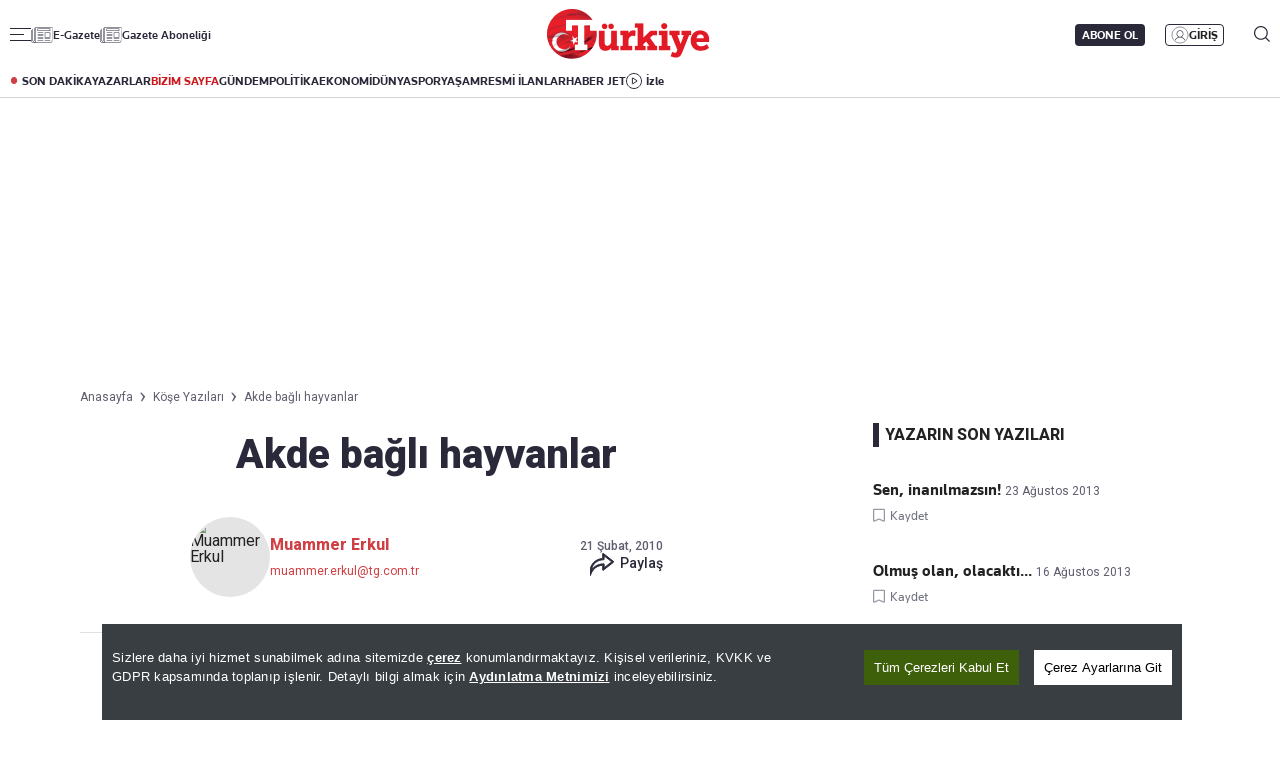

--- FILE ---
content_type: text/html; charset=utf-8
request_url: https://www.turkiyegazetesi.com.tr/kose-yazilari/muammer-erkul/akde-bagli-hayvanlar-434069
body_size: 21012
content:

<!DOCTYPE html>
<html lang="tr">
<head>
    <meta charset="utf-8" />
    <meta name="viewport" content="width=device-width, initial-scale=1.0" />
    <title>Akde bağlı   hayvanlar | Türkiye Gazetesi</title>
    
    <link rel="canonical" href="https://www.turkiyegazetesi.com.tr/kose-yazilari/muammer-erkul/akde-bagli-hayvanlar-434069" />
    <meta name="robots" content="index, follow, max-image-preview:large">
    <meta name="title" content="Akde bağlı   hayvanlar">
    <meta name="description" content="Akde bağlı   hayvanlar köşe yazısını sayfamızdan okuyabilirsiniz.." />
    <meta name="url" content="https://www.turkiyegazetesi.com.tr/kose-yazilari/muammer-erkul/akde-bagli-hayvanlar-434069">
    <meta property="fb:page_id" content="100057570613206" />
    <meta property="fb:app_id" content="3257550407803019" />
    <meta property="og:url" content="https://www.turkiyegazetesi.com.tr/kose-yazilari/muammer-erkul/akde-bagli-hayvanlar-434069" />
    <meta property="og:site_name" content="Türkiye Gazetesi" />
    <meta property="og:locale" content="tr_TR" />
    <meta property="og:title" content="Akde bağlı   hayvanlar" />
    <meta property="og:description" content="Akde bağlı   hayvanlar köşe yazısını sayfamızdan okuyabilirsiniz..">
    <meta property="og:image">
    <meta property="og:image:alt" content="Muammer Erkul - Yazarlar | Türkiye Gazetesi" />
    <meta property="og:image:width" content="1280" />
    <meta property="og:image:height" content="720" />
    <meta name="twitter:image">
    <meta name="twitter:card" content="summary_large_image" />
    <meta name="twitter:site" content="@turkiyegazetesi" />
    <meta property="twitter:domain" content="https://www.turkiyegazetesi.com.tr">
    <meta property="twitter:url" content="https://www.turkiyegazetesi.com.tr/kose-yazilari/muammer-erkul/akde-bagli-hayvanlar-434069">
    <meta name="twitter:title" content="Akde bağlı   hayvanlar">
    <meta name="twitter:description" content="Akde bağlı   hayvanlar köşe yazısını sayfamızdan okuyabilirsiniz..">
    <meta name="facebook-domain-verification" content="4ietok1y6z6mgw1wc9fwpo8968g86u" />
    <link rel="alternate" type="application/rss+xml" title="Muammer Erkul" href="https://www.turkiyegazetesi.com.tr/rss" />

    
<script type="application/ld+json">
    {
        "@context": "https://schema.org",
        "@graph": [
            {
                "@type": "NewsMediaOrganization",
                "@id": "https://www.turkiyegazetesi.com.tr/#organization",
                "name": "Türkiye Gazetesi",
                "legalName": "Türkiye Gazetesi",
                "identifier": "https://www.turkiyegazetesi.com.tr",
                "url": "https://www.turkiyegazetesi.com.tr",
                "description": "Türkiye Gazetesi – son dakika ve güncel haberler için güvenilir bir haber sitesidir.",
                "disambiguatingDescription": "Türkiye Gazetesi, haberler ve son dakika gelişmeleri için güvenilir haber kaynağıdır.",
                "slogan": "Türkiye Gazetesi – Son Dakika Haber ve Güncel Haberler",
                "founder": {
                    "@type": "Person",
                    "name": "Enver Ören",
                    "url": "https://www.turkiyegazetesi.com.tr/kunye"
                },
                "foundingDate": "2004-11-26",
                "parentOrganization": {
                    "@type": "Organization",
                    "name": "İhlas Gazetecilik A.Ş."
                },
                "address": {
                    "@type": "PostalAddress",
                    "streetAddress": "Yenibosna Merkez, 29 Ekim Cd. No:11 B D:21",
                    "addressLocality": "İstanbul",
                    "addressRegion": "İstanbul",
                    "postalCode": "34197",
                    "addressCountry": "TR"
                },
                "location": "Yenibosna Merkez, 29 Ekim Cd. No:11 B D:21, 34197 Bahçelievler/İstanbul/Türkiye",
                "telephone": "+90 212 454 3 000",
                "faxNumber": "+90 212 454 3 100",
                "email": "info@dijitalvarliklar.com.tr",
                "contactPoint": [
                    {
                        "@type": "ContactPoint",
                        "telephone": "+90-212-454-30-00",
                        "contactType": "customer service",
                        "contactOption": "TollFree",
                        "areaServed": "TR"
                    },
                    {
                        "@type": "ContactPoint",
                        "telephone": "+90 212 454 27 28",
                        "contactType": "customer service"
                    }
                ],
                "logo": {
                    "@type": "ImageObject",
                    "url": "https://www.turkiyegazetesi.com.tr/s/i/logo.png",
                    "width": 197,
                    "height": 62
                },
                "image": "https://www.turkiyegazetesi.com.tr/s/i/logo.png",
                "sameAs": [
                    "https://tr.wikipedia.org/wiki/Türkiye_(gazete)",
                    "https://www.facebook.com/turkiyegazetesi/",
                    "https://twitter.com/turkiyegazetesi",
                    "https://www.linkedin.com/company/turkiye-gazetesi/",
                    "https://www.instagram.com/turkiyegazetesicomtr/",
                    "https://news.google.com/publications/CAAiEOFZXg_0LgFNY0tT9huYB_QqFAgKIhDhWV4P9C4BTWNLU_YbmAf0?hl=tr&gl=TR&ceid=TR%3Atr",
                    "https://g.page/www-turkiyegazetesi-com-tr",
                    "https://t.me/turkiyegazetesicomtr",
                    "https://www.dailymotion.com/TurkiyeGazetesi",
                    "https://www.youtube.com/c/turkiyegazetesi",
                    "https://apps.apple.com/tr/app/turkiye-gazetesi/id469821641",
                    "https://play.google.com/store/apps/details?id=com.dijitalvarliklar.turkiyegazetesi.rssreader",
                    "https://www.wikidata.org/wiki/Q327799"
                ],
                "knowsLanguage": "tr-TR",
                "areaServed": "TR",
                "publishingPrinciples": "https://www.turkiyegazetesi.com.tr/yayin-ilkeleri",
                "actionableFeedbackPolicy": "https://www.turkiyegazetesi.com.tr/uygulanabilir-geri-bildirimlerin-politikasi",
                "correctionsPolicy": "https://www.turkiyegazetesi.com.tr/duzeltme-politikasi",
                "diversityPolicy": "https://www.turkiyegazetesi.com.tr/cesitlilik-politikasi",
                "ethicsPolicy": "https://www.turkiyegazetesi.com.tr/etik-politikalari",
                "missionCoveragePrioritiesPolicy": "https://www.turkiyegazetesi.com.tr/kapsam-ve-onceliklendirme-politikasi",
                "noBylinesPolicy": "https://www.turkiyegazetesi.com.tr/kunyesiz-haber-politikasi",
                "ownershipFundingInfo": "https://www.turkiyegazetesi.com.tr/kunye",
                "unnamedSourcesPolicy": "https://www.turkiyegazetesi.com.tr/isimsiz-kaynaklar-politikasi",
                "verificationFactCheckingPolicy": "https://www.turkiyegazetesi.com.tr/dogrulama-ve-dogruluk-kontrolu-politikasi",
                "masthead": "https://www.turkiyegazetesi.com.tr/kunye",
                "knowsAbout": [
                    "https://www.turkiyegazetesi.com.tr/hakkimizda"
                ],
                "potentialAction": {
                    "@type": "SearchAction",
                    "target": "https://www.turkiyegazetesi.com.tr/arama-sonuc?keyword={search_term_string}",
                    "query-input": "required name=search_term_string"
                }
            },
            {
                "@type": "WebSite",
                "url": "https://www.turkiyegazetesi.com.tr",
                "name": "Türkiye Gazetesi",
                "description": "Türkiye Gazetesi, haberler ve son dakika gelişmeleri için güvenilir haber sitesi. Gündemdeki haberleri, ekonomi gelişmeleri, dünyadan haberler, spor haberleri, magazin olayları ve köşe yazarları Türkiye Gazetesi'nde.",
                "image": {
                    "@type": "ImageObject",
                    "url": "https://www.turkiyegazetesi.com.tr/s/i/logo.png",
                    "width": 197,
                    "height": 62
                },
                "potentialAction": {
                    "@type": "SearchAction",
                    "target": {
                        "@type": "EntryPoint",
                        "urlTemplate": "https://www.turkiyegazetesi.com.tr/arama-sonuc?keyword={search_term_string}"
                    },
                    "query-input": "required name=search_term_string"
                }
            }
        ]
    }
</script>

<script type="application/ld+json">
    {
        "@context": "https://schema.org",
        "@graph": [{
            "@type": "OpinionNewsArticle",
            "url": "https://www.turkiyegazetesi.com.tr/kose-yazilari/muammer-erkul/akde-bagli-hayvanlar-434069",
            "headline": "Akde bağlı   hayvanlar",
            "description": "Akde bağlı   hayvanlar",
            "articleBody": "(Akit denen şey; \"anlaşma, sözleşme, düğümleme, düğümlenme, karşılıklı bağlanma\" anlamlarına gelir...)Bizler, hayatımız boyunca derdinden kurtulamayacağımız bir \"hayvanı\" içimizde gezdirmek ama dışımızdan beslemek zorundayız! Bu zor işin en kolay yolu ise; birbirinden hoşlanabilen kişilerin akit, yani karşılıklı anlaşma yapmasıdır: \"Ben senin hayvanını besleyeyim sen de benimkini besle!\" Bundan akıllıcası hangi iş olabilir?Fakat anahtarı eline almışsan kapıyı açacaksın! Her ahırın hayvanı farklı iştah, güç ve hırsta olabilir, öğreneceksin. Çünkü onu açlıkta bırakmak, akitleştiğin sahibini çaresizliğe terk etmektir! (Bundan zevk alanlar ise, verdiği zulmün günahıyla beslenenlerdir!)*Kendi karnı acıkınca sofraya ekmek çıkarabilecek kadar zekâsı olan birinin; cebinde tuttuğu anahtarın mesuliyetini bilmezden gelmesinin mazereti ne olabilir? Baban iflas edince, annen hastalanınca, birine kızınca, çeşitli sıkıntılar gelince elbette mutfağı kilitlemiyorsun!.. Bir fabrikaya müdür olmaya çalışman, maaşını geç alman, arabayla takla atman, elbette dert... Ama bu; sahibiyle anlaşma yaptığın ve cebindeki anahtarla hapis tuttuğun \"hayvanın\" ilelebet derdi değil!..Beğenmediğin dağlılar, cahil gördüğün köylüler bile ilk önce şunu öğrenir: Boynunu bağladığın hayvanın boğazını doyuracaksın. Anahtarı almakta mecbur değildin, ama istendiğinde kullanmak konusunda mesulsün!*Bizler, yani içimizdeki \"hayvanı\" dışımızda doyurmak zorunda olanlar. Bunun meşru yolu olarak da; \"ben senin hayvanını besleyeyim sen de benimkini besle\" diye akitleşenler... O mahlûk bizden hakkını alamazsa mesulüz, bu yüzden kaçıp sağa sola saldırırsa da mesulüz... En fazla da, bu akdi yaptıktan sonra (farkında olmadan veya sinsice) perişan etmeye başladığımız \"ortağımızın hakkı\" var sırtımızda. Veya...Acaba aklımız ne kadar başımızda?",
            "name": "Akde bağlı   hayvanlar",
            "thumbnailUrl": "",
            "inLanguage": "tr-TR",
            "genre": "news",
            "mainEntityOfPage": {
                "@type": "WebPage",
                "id": "https://www.turkiyegazetesi.com.tr/kose-yazilari/muammer-erkul/akde-bagli-hayvanlar-434069"
            },
            "dateCreated": "2010-02-21T02:00:00+02:00",
            "datePublished": "2010-02-21T02:00:00+02:00",
                "dateModified": "2010-02-21T02:00:00+02:00",
            "wordCount": 223,
            "timeRequired": "PT1M",
            "image": {
                "@type": "ImageObject",
                "contentUrl": "",
                "caption": "",
                "name": "Akde bağlı   hayvanlar",
                "representativeOfPage": true,
                "datePublished": "2010-02-21T02:00:00+02:00",
                "description": "Akde bağlı   hayvanlar",
                "url": "",
                "width": 1280,
                "height": 720
            },
            "author": {
                "@type": "Person",
                "@id": "https://www.turkiyegazetesi.com.tr",
                "name": "Muammer Erkul",
                "url": "https://www.turkiyegazetesi.com.tr"
            },
            "publisher": {
                "@context": "http://schema.org",
                "@type": "NewsMediaOrganization",
                "name": "Türkiye Gazetesi",
                "url": "https://www.turkiyegazetesi.com.tr",
                "logo": {
                    "@type": "ImageObject",
                    "url": "https://www.turkiyegazetesi.com.tr/s/i/logo.png",
                    "width": 164,
                    "height": 50
                }
            }
        },
        {
            "@type": "BreadcrumbList",
            "itemListElement": [{
                "@type": "ListItem",
                "position": 1,
                "item": {
                    "@id": "https://www.turkiyegazetesi.com.tr",
                    "name": "Türkiye Gazetesi"
                }
            }, {
                "@type": "ListItem",
                "position": 2,
                "item": {
                    "@id": "https://www.turkiyegazetesi.com.tr",
                    "name": "Muammer Erkul"
                }
            }, {
                "@type": "ListItem",
                "position": 3,
                "item": {
                    "@id": "https://www.turkiyegazetesi.com.tr/kose-yazilari/muammer-erkul/akde-bagli-hayvanlar-434069",
                    "name": "Akde bağlı   hayvanlar"
                }
            }]
        }, {
            "@type": "WebPage",
            "name": "Akde bağlı   hayvanlar",
            "description": "Akde bağlı   hayvanlar",
            "url": "https://www.turkiyegazetesi.com.tr/kose-yazilari/muammer-erkul/akde-bagli-hayvanlar-434069",
            "inLanguage": "tr",
            "datePublished": "2010-02-21T02:00:00+02:00",
                "dateModified": "2010-02-21T02:00:00+02:00"
                }]
            }
</script>
    <style>
        /* Genel container */
        .faq-container {
            max-width: 800px;
            margin: 40px auto;
            padding: 20px;
            background-color: #ffffff; /* Beyaz zemin */
            border: 1px solid #e0e0e0; /* Hafif gri kenarlık */
            border-radius: 8px;
            box-shadow: 0 4px 12px rgba(0,0,0,0.05);
            font-family: 'Segoe UI', Roboto, Arial, sans-serif;
        }

            /* Başlık */
            .faq-container h3 {
                font-size: 24px;
                font-weight: 700;
                color: #333333;
                margin-bottom: 20px;
                border-bottom: 2px solid #f0f0f0;
                padding-bottom: 10px;
            }

        /* Her bir SSS item */
        .faq-item {
            margin-bottom: 15px;
            border-bottom: 1px solid #f0f0f0;
            padding-bottom: 12px;
        }

        /* Soru */
        .faq-question {
            font-weight: 600;
            font-size: 16px;
            color: #222222;
            cursor: pointer;
            position: relative;
            padding-right: 20px;
            transition: color 0.2s ease;
        }

            /* Soru hover efekti */
            .faq-question:hover {
                color: #007bff;
            }

            /* Artı/eksi ikon ekleyelim */
            .faq-question::after {
                content: "+";
                position: absolute;
                right: 0;
                top: 0;
                font-size: 18px;
                font-weight: bold;
                transition: transform 0.3s ease;
            }

        /* Cevap */
        .faq-answer {
            margin-top: 6px;
            font-size: 15px;
            color: #555555;
            display: none; /* Başlangıçta gizli */
        }

        /* Açıldığında soru işaretini eksi yap */
        .faq-item.active .faq-question::after {
            content: "-";
        }

        /* Açıldığında cevabı göster */
        .faq-item.active .faq-answer {
            display: block;
        }

    </style>
    <script>
        window.pageAdConfig = {
            page_type: "page-detail",
            category: "Kose-yazilari",
            action: "default"
        };
        var _stats = { PageType: 'haber', ContentId: 1628200 };
    </script>


    <link rel="preload" as="style" href="https://fonts.googleapis.com/css2?family=Roboto+Serif:ital,opsz,wght@0,8..144,100..900;1,8..144,100..900&family=Roboto:ital,wght@0,100..900;1,100..900&display=swap">
    <link rel="preload" as="style" href="https://fonts.googleapis.com/css2?family=Barlow+Condensed:ital,wght@0,100;0,200;0,300;0,400;0,500;0,600;0,700;0,800;0,900;1,100;1,200;1,300;1,400;1,500;1,600;1,700;1,800;1,900&family=Barlow:ital,wght@0,100;0,200;0,300;0,400;0,500;0,600;0,700;0,800;0,900;1,100;1,200;1,300;1,400;1,500;1,600;1,700;1,800;1,900&display=swap">
    <link rel="preload" href="https://s.turkiyegazetesi.com.tr/s/fonts/knowledge-font/knowledge-regularitalic-webfont.woff2" as="font" type="font/woff2" crossorigin>
    <link rel="preload" href="https://s.turkiyegazetesi.com.tr/s/fonts/knowledge-font/knowledge-black-webfont.woff2" as="font" type="font/woff2" crossorigin>
    <link rel="preload" href="https://s.turkiyegazetesi.com.tr/s/fonts/knowledge-font/knowledge-regular-webfont.woff2" as="font" type="font/woff2" crossorigin>
    <link rel="preload" href="https://s.turkiyegazetesi.com.tr/s/fonts/knowledge-font/knowledge-medium-webfont.woff2" as="font" type="font/woff2" crossorigin>
    <link rel="preload" href="https://s.turkiyegazetesi.com.tr/s/fonts/knowledge-font/knowledge-bold-webfont.woff2" as="font" type="font/woff2" crossorigin>
    <link rel="preconnect" href="https://fonts.googleapis.com">

    <link rel="stylesheet" href="https://s.turkiyegazetesi.com.tr/s/css/base/_reset.css?v=44ee0b28-7f31-4d" />
    <link rel="stylesheet" href="https://s.turkiyegazetesi.com.tr/s/css/base/swiper-bundle.min.css?v=44ee0b28-7f31-4d" />
    <link rel="stylesheet" href="https://s.turkiyegazetesi.com.tr/s/css/module.min.css?v=44ee0b28-7f31-4d" />
    <link rel="stylesheet" href="https://s.turkiyegazetesi.com.tr/s/css/tg.css?v=44ee0b28-7f31-4d" />
    <script async src="https://securepubads.g.doubleclick.net/tag/js/gpt.js"></script>
    <!-- Google Tag Manager -->
    <script>
        (function(w,d,s,l,i){w[l]=w[l]||[];w[l].push({'gtm.start':
        new Date().getTime(),event:'gtm.js'});var f=d.getElementsByTagName(s)[0],
        j=d.createElement(s),dl=l!='dataLayer'?'&l='+l:'';j.async=true;j.src=
        'https://www.googletagmanager.com/gtm.js?id='+i+dl;f.parentNode.insertBefore(j,f);
        })(window,document,'script','dataLayer','GTM-KPF2Q434');</script>
    <!-- End Google Tag Manager -->
    <script async src="https://www.googletagmanager.com/gtag/js?id=G-GWT316TB4Q"></script>
    <script>
        window.dataLayer = window.dataLayer || [];
        function gtag(){dataLayer.push(arguments);}
        gtag('js', new Date());
        gtag('config', 'G-GWT316TB4Q');
    </script>
    <script>
        function trackGAEvent(category, action, label) {
            gtag('event', action, {
                'event_category': category,
                'event_label': label
            });
        }
    </script>
    <script>
        !function () {
        var t = document.createElement("script");
        t.setAttribute("src", 'https://cdn.p.analitik.bik.gov.tr/tracker' + (
        typeof Intl !== "undefined" ? (typeof(Intl || "").PluralRules !== "undefined" ? '1' : typeof Promise !== "undefined" ? '2' : typeof MutationObserver !== 'undefined' ? '3' : '4') : '4'
        ) + '.js'),
        t.setAttribute("data-website-id", "50b95442-f009-4e8f-8220-3db4e21c3a9b"),
        t.setAttribute("data-host-url", '//50b95442-f009-4e8f-8220-3db4e21c3a9b.collector.p.analitik.bik.gov.tr'),
        document.head.appendChild(t)
        }();
    </script>
    <script src="https://s.turkiyegazetesi.com.tr/s/js/general.js?v=44ee0b28-7f31-4d"></script>
    <script src="https://www.gstatic.com/firebasejs/7.14.6/firebase-app.js"></script>
    <script src="https://www.gstatic.com/firebasejs/7.14.6/firebase-messaging.js"></script>
    <script src="https://s.turkiyegazetesi.com.tr/s/js/firebase-notification.js?v=44ee0b28-7f31-4d"></script>
    <script src="https://s.turkiyegazetesi.com.tr/s/js/cookie-consent.js?v=44ee0b28-7f31-4d"></script>
</head>
<body>
    <!-- Header-->
    
<header class="header">
    <div class="container rowPaddingHorizontal">
        <div class="headerTop">
            <div class="headerTop-left">
                <div class="headerTop-navbutton">
                    <span class="line"></span>
                    <span class="line"></span>
                    <span class="line"></span>
                </div>
                <span class="headerTop-logo-small"><a href="/" title="Türkiye Gazetesi"><img src="https://www.turkiyegazetesi.com.tr/s/i/logo.png" alt="Türkiye Gazetesi"></a></span>
                <a class="headerTop-news" href="/e-gazete" target="_blank">E-Gazete</a>
                <a class="headerTop-news" href="/abone" target="_blank">Gazete Aboneliği</a>
            </div>
            <div class="headerTop-center">
                <span class="headerTop-logo"><a href="/" title="Türkiye Gazetesi"><img src="https://www.turkiyegazetesi.com.tr/s/i/logo.png" alt="Türkiye Gazetesi"></a></span>
            </div>
            <div class="headerTop-right" id="headerTopRight">
                <span class="headerTop-search">
                    <img src="https://s.turkiyegazetesi.com.tr/s/i/icon-header-search.svg" alt="Arama">
                </span>
            </div>
        </div>
    </div>
</header>
<div class="headerBottomCategory">
    <div class="container rowPaddingHorizontal">
        <div class="headerBottom">
            <a href="/son-dakika" class="headerNavUrl icon-header-bull" title="Son Dakika Haberleri görüntüle">SON DAKİKA</a>
            <a href="/bugunun-yazarlari" class="headerNavUrl" title="Yazarlar ve köşe yazılarını görüntüle">YAZARLAR</a>
            <a href="/bizim-sayfa" class="headerNavUrl" style="color:#CC181C" title="Bizim Sayfa içeriklerini görüntüle">BİZİM SAYFA</a>
            <a href="/gundem" class="headerNavUrl" title="Gündem haberlerini görüntüle">GÜNDEM</a>
            <a href="/politika" class="headerNavUrl" title="Politika haberlerini görüntüle">POLİTİKA</a>
            <a href="/ekonomi" class="headerNavUrl" title="Ekonomi haberlerini görüntüle">EKONOMİ</a>
            <a href="/dunya" class="headerNavUrl" title="Dünya haberlerini görüntüle">DÜNYA</a>
            <a href="/spor" class="headerNavUrl" title="Spor haberlerini görüntüle">SPOR</a>
            <a href="/yasam" class="headerNavUrl" title="Hayat ve yaşam tarzı haberlerini görüntüle">YAŞAM</a>
            <a href="/resmi-ilanlar" class="headerNavUrl" title="Resmi İlanları görüntüle">RESMİ İLANLAR</a>
            <a href="/haber-jet" class="headerNavUrl" title="Haber Jet içeriklerini görüntüle">HABER JET</a>
            <a href="/videogaleri" class="headerNavUrl icon-header-watch" title="Video içeriklerini izle">İzle</a>
        </div>
    </div>
</div>

<div class="header-hamburger-bg"></div>
<div class="header-hamburger-menu">
    <div class="container rowPaddingHorizontal auto-scroll-y">
        <div class="row gx-0 hm-nav">
            <div class="col-12 pdl-0 pdr-0">
                <div class="row gx-0 mobile-top-header">
                    <div class="mth-row close-scope">
                        <span class="mth-close"><img src="https://s.turkiyegazetesi.com.tr/s/images/icons/icon-mobile-hamburger-close.svg" alt="Türkiye Gazetesi"></span>
                    </div>
                    <div class="mth-row">
                        <span class="mth-logo-small"><a href="/"><img src="https://www.turkiyegazetesi.com.tr/s/i/logo.png" alt="Türkiye Gazetesi"></a></span>
                    </div>
                    <div class="mth-row">
                        <a class="mth-news" href="/e-gazete" target="_blank">E-Gazete</a>
                        <a class="mth-news" href="/abone" target="_blank">Abonelik</a>
                    </div>
                </div>
                <div class="row gx-0">
                    <div class="row gx-0" style="gap:16px">
                                <div class="col-7-equal footer-cat">
                                    <div class="footer-cat__title" data-toggle="collapse">
                                            <a href="/gundem" class="footer-cat-link" title="G&#xFC;ndem">G&#xFC;ndem</a>

                                        <span class="footer-cat-toggle" data-id="cat-171"></span>
                                    </div>
                                    <ul id="cat-171" class="footer-cat__menu">
                                            <li><a href="/politika" title="Politika">Politika</a></li>
                                            <li><a href="/egitim" title="E&#x11F;itim">E&#x11F;itim</a></li>
                                    </ul>
                                </div>
                                <div class="col-7-equal footer-cat">
                                    <div class="footer-cat__title" data-toggle="collapse">
                                            <a href="/ekonomi" class="footer-cat-link" title="Ekonomi">Ekonomi</a>

                                        <span class="footer-cat-toggle" data-id="cat-173"></span>
                                    </div>
                                    <ul id="cat-173" class="footer-cat__menu">
                                            <li><a href="/borsa" title="Borsa">Borsa</a></li>
                                            <li><a href="/altin" title="Alt&#x131;n">Alt&#x131;n</a></li>
                                            <li><a href="/doviz" title="D&#xF6;viz">D&#xF6;viz</a></li>
                                            <li><a href="/hisse-senedi" title="Hisse Senedi">Hisse Senedi</a></li>
                                            <li><a href="/kripto-para" title="Kripto Para">Kripto Para</a></li>
                                            <li><a href="/emlak" title="Emlak">Emlak</a></li>
                                            <li><a href="/t-otomobil" title="T-Otomobil">T-Otomobil</a></li>
                                            <li><a href="/turizm" title="Turizm">Turizm</a></li>
                                    </ul>
                                </div>
                                <div class="col-7-equal footer-cat">
                                    <div class="footer-cat__title" data-toggle="collapse">
                                            <a href="/spor" class="footer-cat-link" title="Spor">Spor</a>

                                        <span class="footer-cat-toggle" data-id="cat-177"></span>
                                    </div>
                                    <ul id="cat-177" class="footer-cat__menu">
                                            <li><a href="/futbol" title="Futbol">Futbol</a></li>
                                            <li><a href="/puan-durumu" title="Puan Durumu">Puan Durumu</a></li>
                                            <li><a href="/fikstur" title="Fikst&#xFC;r">Fikst&#xFC;r</a></li>
                                            <li><a href="/sampiyonlar-ligi" title="&#x15E;ampiyonlar Ligi">&#x15E;ampiyonlar Ligi</a></li>
                                            <li><a href="/avrupa-ligi" title="Avrupa Ligi">Avrupa Ligi</a></li>
                                            <li><a href="/basketbol" title="Basketbol">Basketbol</a></li>
                                    </ul>
                                </div>
                                <div class="col-7-equal footer-cat">
                                    <div class="footer-cat__title" data-toggle="collapse">
                                            <a href="/dunya" class="footer-cat-link" title="D&#xFC;nya">D&#xFC;nya</a>

                                        <span class="footer-cat-toggle" data-id="cat-172"></span>
                                    </div>
                                    <ul id="cat-172" class="footer-cat__menu">
                                            <li><a href="/orta-dogu" title="Orta Do&#x11F;u">Orta Do&#x11F;u</a></li>
                                            <li><a href="/avrupa" title="Avrupa">Avrupa</a></li>
                                            <li><a href="/amerika" title="Amerika">Amerika</a></li>
                                            <li><a href="/afrika" title="Afrika">Afrika</a></li>
                                            <li><a href="/israil-gazze" title="&#x130;srail-Gazze">&#x130;srail-Gazze</a></li>
                                    </ul>
                                </div>
                                <div class="col-7-equal footer-cat">
                                    <div class="footer-cat__title" data-toggle="collapse">
                                            <a href="/yasam" class="footer-cat-link" title="Ya&#x15F;am">Ya&#x15F;am</a>

                                        <span class="footer-cat-toggle" data-id="cat-174"></span>
                                    </div>
                                    <ul id="cat-174" class="footer-cat__menu">
                                            <li><a href="/saglik" title="Sa&#x11F;l&#x131;k">Sa&#x11F;l&#x131;k</a></li>
                                            <li><a href="/hava-durumu" title="Hava Durumu">Hava Durumu</a></li>
                                            <li><a href="/yemek" title="Yemek">Yemek</a></li>
                                            <li><a href="/seyahat" title="Seyahat">Seyahat</a></li>
                                            <li><a href="/aktuel" title="Akt&#xFC;el">Akt&#xFC;el</a></li>
                                    </ul>
                                </div>
                                <div class="col-7-equal footer-cat">
                                    <div class="footer-cat__title" data-toggle="collapse">
                                            <a href="/kultur-sanat" class="footer-cat-link" title="K&#xFC;lt&#xFC;r-Sanat">K&#xFC;lt&#xFC;r-Sanat</a>

                                        <span class="footer-cat-toggle" data-id="cat-175"></span>
                                    </div>
                                    <ul id="cat-175" class="footer-cat__menu">
                                            <li><a href="/sinema" title="Sinema">Sinema</a></li>
                                            <li><a href="/arkeoloji" title="Arkeoloji">Arkeoloji</a></li>
                                            <li><a href="/kitap" title="Kitap">Kitap</a></li>
                                            <li><a href="/tarih" title="Tarih">Tarih</a></li>
                                    </ul>
                                </div>
                                <div class="col-7-equal footer-cat">
                                    <div class="footer-cat__title" data-toggle="collapse">
                                            <a href="/bizim-sayfa" class="footer-cat-link" title="Bizim Sayfa">Bizim Sayfa</a>

                                        <span class="footer-cat-toggle" data-id="cat-178"></span>
                                    </div>
                                    <ul id="cat-178" class="footer-cat__menu">
                                            <li><a href="/namaz-vakitleri" title="Namaz Vakitleri">Namaz Vakitleri</a></li>
                                            <li><a href="/sesli-yayinlar" title="Sesli Yay&#x131;nlar">Sesli Yay&#x131;nlar</a></li>
                                    </ul>
                                </div>
                                <div class="col-7-equal footer-cat">
                                    <div class="footer-cat__title" data-toggle="collapse">
                                            <a href="/yazarlar" class="footer-cat-link" title="Yazarlar">Yazarlar</a>

                                        <span class="footer-cat-toggle" data-id="cat-179"></span>
                                    </div>
                                    <ul id="cat-179" class="footer-cat__menu">
                                            <li><a href="/bugunun-yazarlari" title="Bug&#xFC;n&#xFC;n Yazarlar&#x131;">Bug&#xFC;n&#xFC;n Yazarlar&#x131;</a></li>
                                            <li><a href="/yazarlar" title="T&#xFC;m Yazarlar">T&#xFC;m Yazarlar</a></li>
                                    </ul>
                                </div>
                                <div class="col-7-equal footer-cat">
                                    <div class="footer-cat__title" data-toggle="collapse">
                                            <span class="footer-cat-link no-link" title="Di&#x11F;er Kategoriler">Di&#x11F;er Kategoriler</span>

                                        <span class="footer-cat-toggle" data-id="cat-181"></span>
                                    </div>
                                    <ul id="cat-181" class="footer-cat__menu">
                                            <li><a href="/magazin" title="Magazin">Magazin</a></li>
                                            <li><a href="/teknoloji" title="Teknoloji">Teknoloji</a></li>
                                            <li><a href="/resmi-ilanlar" title="Resm&#xEE; Ilanlar">Resm&#xEE; Ilanlar</a></li>
                                            <li><a href="/haberler" title="Haberler">Haberler</a></li>
                                            <li><a href="/videogaleri" title="Video Galeri">Video Galeri</a></li>
                                            <li><a href="/fotohaber" title="Foto Haber">Foto Haber</a></li>
                                    </ul>
                                </div>
                                <div class="col-7-equal footer-cat">
                                    <div class="footer-cat__title" data-toggle="collapse">
                                            <a class="footer-cat-link" title="Kurumsal">Kurumsal</a>

                                        <span class="footer-cat-toggle" data-id="cat-182"></span>
                                    </div>
                                    <ul id="cat-182" class="footer-cat__menu">
                                            <li><a href="/hakkimizda" title="Hakk&#x131;m&#x131;zda">Hakk&#x131;m&#x131;zda</a></li>
                                            <li><a href="/iletisim" title="&#x130;leti&#x15F;im">&#x130;leti&#x15F;im</a></li>
                                            <li><a href="/kunye" title="K&#xFC;nye">K&#xFC;nye</a></li>
                                            <li><a href="/abone" title="Gazete Aboneli&#x11F;i">Gazete Aboneli&#x11F;i</a></li>
                                            <li><a href="https://www.turkiyegazetesi.com.tr/danisma-telefonlari" title="Dan&#x131;&#x15F;ma Telefonlar&#x131;">Dan&#x131;&#x15F;ma Telefonlar&#x131;</a></li>
                                            <li><a href="/kisisel-verilerin-korunmasi" title="Yasal">Yasal</a></li>
                                            <li><a href="/reklam-ver" title="Reklam Ver">Reklam Ver</a></li>
                                    </ul>
                                </div>
                        <div class="col-7-equal footer-cat-right">
                            <!-- Uygulamalar sağda, kendi alanında -->
                            <span class="footer-cat__title" data-toggle="collapse">Uygulamalar</span>
                            <a href="https://apps.apple.com/tr/app/turkiye-gazetesi/id469821641"><img src="https://s.turkiyegazetesi.com.tr/s/i/icon-down-appstore.svg" alt="Türkiye Gazetesi App Store"></a>
                            <a href="https://play.google.com/store/apps/details?id=com.dijitalvarliklar.turkiyegazetesi.rssreader&hl=tr"><img src="https://s.turkiyegazetesi.com.tr/s/i/icon-down-playstore.svg" alt="Türkiye Gazetesi Google Play"></a>
                        </div>
                    </div>


                    
                </div>
            </div>

        </div>

        <div class="row gx-0 hm-social">
            <div class="col-12 pdl-0 pdr-0">
                <div class="row gx-0">
                    <div class="col-12 col-lg-4">
                        <div class="footer-content-scope social-media">
                            <span class="fTitle">Takip Edin</span>
                            <span class="fDesc">Favori mecralarınızda haber<br>akışımıza ulaşın</span>
                            <div class="fLink">
                                <a href="https://x.com/turkiyegazetesi" target="_blank" title="X"><img src="https://s.turkiyegazetesi.com.tr/s/i/icon-menu-x.svg" alt="X"></a>
                                <a href="https://www.facebook.com/turkiyegazetesi" target="_blank" title="Facebook"><img src="https://s.turkiyegazetesi.com.tr/s/i/icon-menu-fb.svg" alt="Facebook"></a>
                                <a href="https://www.linkedin.com/company/turkiye-gazetesi/" target="_blank" title="LinkedIn"><img src="https://s.turkiyegazetesi.com.tr/s/i/icon-menu-linkedin.svg" alt="LinkedIn"></a>
                                <a href="https://www.youtube.com/turkiyegazetesi" target="_blank" title="YouTube"><img src="https://s.turkiyegazetesi.com.tr/s/i/icon-menu-youtube.svg" alt="YouTube"></a>
                                <a href="https://www.instagram.com/turkiyegazetesicomtr/" target="_blank" title="Instagram"><img src="https://s.turkiyegazetesi.com.tr/s/i/icon-menu-instagram.svg" alt="Instagram"></a>
                                <a href="https://www.tiktok.com/@turkiyegazetesicomtr" target="_blank" title="TikTok"><img src="https://s.turkiyegazetesi.com.tr/s/i/icon-menu-tiktok.svg" alt="TikTok"></a>
                                <a href="https://sosyal.teknofest.app/@turkiyegazetesi" target="_blank" title="Next Sosyal"><img src="https://s.turkiyegazetesi.com.tr/s/i/icon-detail-popup-next.svg" alt="Next Sosyal" style="width: 25px; height: 25px;"></a>

                            </div>
                            <span class="f-mobile-copyright">© 2025 İhlas Gazetecilik A.Ş.<br>Tüm Hakları Saklıdır.</span>
                        </div>
                    </div>
                    <div class="col-12 col-lg-4 border-style">
                        <div class="footer-content-scope">
                            <span class="fTitle">Haber Verin</span>
                            <span class="fDesc">Editör masamıza bilgi ve materyal<br>göndermek için <a href="/geri-bildirim" title="Geri Bildirim">tıklayın</a><span class="icon-continue"></span></span>
                            <div class="fLink">
                                <img src="https://s.turkiyegazetesi.com.tr/s/i/icon-menu-letmeknow.svg" alt="Bildirin">
                            </div>
                        </div>
                    </div>
                    <div class="col-12 col-lg-4">
                        <div class="footer-content-scope">
                            <span class="fTitle">Kaçırmayın</span>
                            <span class="fDesc">Ücretsiz üye olun, gündemi<br>şekillendiren gelişmeleri önce siz duyun</span>
                            <div class="fInput">
                                <form class="subscribe-form">
                                    <input type="email" placeholder="E-posta adresiniz" required>
                                    <button type="submit"></button>
                                </form>
                            </div>
                        </div>
                    </div>
                </div>
            </div>
        </div>
    </div>
</div>

<div class="search-fixed">
    <div class="container">
        <div class="search-container">
            <span class="search-close"></span>
            <input type="text"
                   id="search"
                   autocomplete="off"
                   autocorrect="off"
                   autocapitalize="off"
                   spellcheck="false"
                   placeholder="Türkiye Gazetesi’nde aramak için yazın..." />
            <button class="search-button"></button>

            <div id="suggestions" class="suggestions hidden">

                <!-- Haber Listesi JS ile buraya gelecek -->
                <div class="suggestions-list"></div>               
            </div>
        </div>
    </div>
</div>

<script>
    document.addEventListener("DOMContentLoaded", function () {
        const headerRight = document.getElementById("headerTopRight");
        const searchSpan = headerRight.querySelector(".headerTop-search");

        function getCookie(name) {
            return document.cookie.split("; ").reduce((r, v) => {
                const parts = v.split("=");
                return parts[0] === name ? decodeURIComponent(parts[1]) : r;
            }, null);
        }

        const userId = getCookie("userId");
        const fullName = getCookie("fullName");
        const isSubscribe = getCookie("IsSubscribe");

        const elements = [];

        // ABONE OL butonu
        if (!isSubscribe) {
            const subscribeBtn = document.createElement("button");
            subscribeBtn.className = "headerTop-subscribe";
            subscribeBtn.textContent = "ABONE OL";
            subscribeBtn.onclick = () => window.location.href = "/abonelik";
            elements.push(subscribeBtn);
        }

        if (!userId) {
            const loginLink = document.createElement("a");
            loginLink.href = "/register";
            loginLink.title = "Giriş";

            const loginBtn = document.createElement("button");
            loginBtn.className = "headerTop-login";
            loginBtn.textContent = "GİRİŞ";

            loginLink.appendChild(loginBtn);
            elements.push(loginLink);
        } else if (fullName) {
            const nav = document.createElement("nav");
            nav.className = "headerTop-login-after";

            const userBtn = document.createElement("button");
            userBtn.className = "headerTop-login login-after-label";
            const nameSpan = document.createElement("span");
            nameSpan.textContent = fullName;
            userBtn.appendChild(nameSpan);

            const menu = document.createElement("ul");
            menu.className = "login-menu";

            const links = [
                { href: "/abonelik", title: "Abonelik", class: "login-icon-subscription" },
                { href: "/takip-edilenler", title: "Takip Ettiklerim", class: "login-icon-follow" },
                { href: "/kaydedilenler", title: "Kaydettiklerim", class: "login-icon-bookmark" },
                { href: "/profil", title: "Ayarlar", class: "login-icon-settings" },
                { href: "#", title: "Çıkış", class: "login-icon-logout", isLogout: true }
            ];

            links.forEach(linkInfo => {
                const a = document.createElement("a");
                a.href = linkInfo.href;
                a.title = linkInfo.title;
                a.className = linkInfo.class;
                a.textContent = linkInfo.title;

                if (linkInfo.isLogout) {
                    a.addEventListener("click", function (e) {
                        e.preventDefault();
                        logoutUser();
                    });
                }

                menu.appendChild(a);
            });

            nav.appendChild(userBtn);
            nav.appendChild(menu);
            elements.push(nav);
        }
        elements.forEach(el => headerRight.insertBefore(el, searchSpan));
    });
    document.querySelectorAll('.footer-cat__title').forEach(function (link) {
        link.addEventListener('click', function (e) {
            // Sadece mobilde çalışsın
            if (window.innerWidth <= 991) {
                var clickX = e.offsetX;
                var linkWidth = this.offsetWidth;

                // ::after için sağ taraftaki 30px'lik alanı kontrol et
                if (clickX > linkWidth - 30) {
                    e.preventDefault(); // Sadece ok ikonuna tıklandığında iptal et
                }
                // Aksi halde link normale çalışır
            }
        });
    });



    function logoutUser() {
        window.location.href = "/auth/logout";
    }

</script>

<script>
        document.addEventListener("DOMContentLoaded", function () {
        const searchFixed = document.querySelector(".search-fixed");
        const searchButton = document.querySelector(".headerTop-search");
        const searchClose = document.querySelector(".search-close");
        const searchContainer = document.querySelector(".search-container");
        const searchInput = document.getElementById("search");

        if (searchButton) {
            searchButton.addEventListener("click", function() {
                searchFixed.classList.add("active");
                setTimeout(() => {
                    searchInput.focus();
                }, 100);
            });
        }

        // Kapatma butonuna tıklandığında pop-up'ı kapat
        if (searchClose) {
            searchClose.addEventListener("click", function() {
                searchFixed.classList.remove("active");
            });
        }

        // Pop-up dışına tıklandığında kapat
        searchFixed.addEventListener("click", function(e) {
            // Eğer tıklanan element search-container'ın içinde değilse kapat
            if (!searchContainer.contains(e.target)) {
                searchFixed.classList.remove("active");
            }
        });

        // ESC tuşuna basıldığında kapat
        document.addEventListener("keydown", function(e) {
            if (e.key === "Escape" && searchFixed.classList.contains("active")) {
                searchFixed.classList.remove("active");
            }
        });
    });
</script>

<script>
    function mobileFooterMenu() {
        const toggleButtons = document.querySelectorAll('.footer-cat__toggle');

        toggleButtons.forEach(btn => {
            btn.addEventListener('click', () => {
                const cat = btn.closest('.footer-cat');
                const menu = cat.querySelector('.footer-cat__menu');

                cat.classList.toggle('open');

                if (window.innerWidth < 992) {
                    menu.style.maxHeight = cat.classList.contains('open')
                        ? menu.scrollHeight + 'px'
                        : '0';
                }
            });
        });
    }
</script>
    <script type="text/javascript">
    function bizimsayfaYazar() {
      var url = window.location.href;
      var list = ["/kose-yazilari/prof-dr-ramazan-ayvalli/", "/kose-yazilari/osman-unlu/", "/kose-yazilari/m-said-arvas/", "/kose-yazilari/ahmet-demirbas/", "/kose-yazilari/vehbi-tulek/", "/kose-yazilari/abdullatif-uyan/", "/kose-yazilari/salim-koklu/", "/kose-yazilari/ragip-karadayi/", "/kose-yazilari/unal-bolat/", "/kose-yazilari/yetenekli-kalemler/"];
      for (var i = 0; i < list.length; i++) {
        if (url.indexOf(list[i]) !== -1) {
          return true;
        }
      }

      return false;
    }

    if (!bizimsayfaYazar() && !getCookie("IsSubscribe") && typeof pageAdConfig !== "undefined" && !(pageAdConfig.page_type == "default" && pageAdConfig.category == "default" && pageAdConfig.action == "default"))
    {
        document.write('<div id="adsHorizontal"><div id="adsContainer" class="container"><div class="row gx-0"><div class="col-12 h-center"><div class="ads970"></div></div></div></div></div>');
    }
</script>
    <!-- Header Bitti-->

    



<div id="authorDetails" class="section-row newsDetails">
    <div class="container">
        <div class="row gx-0">
            <div class="section-breadcrumb bodyTopMargin article-breadcrumb-style">
                <nav aria-label="Breadcrumb">
                    <ol class="breadcrumb-list">
                        <li itemprop="itemListElement" class="bc-item">
                            <a href="/" title="Anasayfa" itemprop="item">
                                <span itemprop="name">Anasayfa</span>
                            </a>
                            <meta itemprop="position" content="1" />
                        </li>
                            <li itemprop="itemListElement" class="bc-item">
                                <a href="/kose-yazilari" title="Etiket" itemprop="item">
                                    <span itemprop="name">K&#xF6;&#x15F;e Yaz&#x131;lar&#x131;</span>
                                </a>
                                <meta itemprop="position" content="2" />
                            </li>
                            <li itemprop="itemListElement" class="bc-item">
                                <span itemprop="name">
                                    Akde ba&#x11F;l&#x131;   hayvanlar
                                </span>

                                <meta itemprop="position" content="3" />
                            </li>
                    </ol>
                </nav>
            </div>

        </div>
        <div class="row">
            <div class="col-12 col-lg-8 article-scope">
                <article>
                    <div class="article-header article-author-header-style">
                        <h1 class="article-title center" itemprop="headline">
                            Akde bağlı   hayvanlar
                        </h1>

                        <div class="article-author-detail-bio">
                            <div class="article-author-detail-bio__info">
                                <div class="article-author-detail-bio__img">
                                    <a title="Muammer Erkul"><img src="https://i.turkiyegazetesi.com.tr/images/original/yazaryeni/kucuk/muammer.erkul@2x.jpg" alt="Muammer Erkul"></a>
                                </div>
                                <div class="article-author-detail-bio__name">
                                        <span>Muammer Erkul</span>


                                    <span class="article-author-title">
muammer.erkul@tg.com.tr                                    </span>
                                </div>
                            </div>
                            <div class="article-author-detail-bio__social">
                                <span>
                                    21 &#x15E;ubat, 2010
                                </span>
                                <div class="article-actions" style="justify-content: flex-end;">
                                    <div class="aa detailShare iconShare">
                                        <span class="detailShareClick">Paylaş</span>
                                        <div class="detailShareMenu">
                                            <button type="button" class="detailShareClose" aria-label="Kapat">&times;</button>
                                            <span class="detailShareTitle">Paylaş</span>
                                            <div class="detailShareGrid">
                                                <a href="https://www.facebook.com/sharer/sharer.php?u=https://www.turkiyegazetesi.com.tr/kose-yazilari/muammer-erkul/akde-bagli-hayvanlar-434069" target="_blank" title="Facebook" class="detailShareItem">
                                                    <img src="https://s.turkiyegazetesi.com.tr/s/i/icon-detail-popup-fb.svg" alt="Facebook">
                                                    <span>Facebook</span>
                                                </a>
                                                <a href="https://twitter.com/intent/tweet?url=https://www.turkiyegazetesi.com.tr/kose-yazilari/muammer-erkul/akde-bagli-hayvanlar-434069" target="_blank" title="X" class="detailShareItem">
                                                    <img src="https://s.turkiyegazetesi.com.tr/s/i/icon-detail-popup-x.svg" alt="X">
                                                    <span>X</span>
                                                </a>
                                                <a href="https://api.whatsapp.com/send?text=https://www.turkiyegazetesi.com.tr/kose-yazilari/muammer-erkul/akde-bagli-hayvanlar-434069" target="_blank" title="WhatsApp" class="detailShareItem">
                                                    <img src="https://s.turkiyegazetesi.com.tr/s/i/icon-detail-popup-whatsapp.svg" alt="WhatsApp">
                                                    <span>WhatsApp</span>
                                                </a>
                                                <a href="https://www.linkedin.com/sharing/share-offsite/?url=https://www.turkiyegazetesi.com.tr/kose-yazilari/muammer-erkul/akde-bagli-hayvanlar-434069" target="_blank" title="LinkedIn" class="detailShareItem">
                                                    <img src="https://s.turkiyegazetesi.com.tr/s/i/icon-detail-popup-linkedin.svg" alt="LinkedIn">
                                                    <span>LinkedIn</span>
                                                </a>
                                                <a href="https://sosyal.teknofest.app/share?text=https://www.turkiyegazetesi.com.tr/kose-yazilari/muammer-erkul/akde-bagli-hayvanlar-434069&title=Akde ba&#x11F;l&#x131;   hayvanlar" target="_blank" title="Next Sosyal" class="detailShareItem">
                                                    <img src="https://s.turkiyegazetesi.com.tr/s/i/icon-detail-popup-next.svg" alt="Next Sosyal">
                                                    <span>Next Sosyal</span>
                                                </a>
                                                <a onclick="copyLink('/kose-yazilari/muammer-erkul/akde-bagli-hayvanlar-434069')" title="Bağlantıyı Kopyala" class="detailShareItem">
                                                    <img src="https://s.turkiyegazetesi.com.tr/s/i/icon-detail-popup-linkcopy.svg" alt="Bağlantıyı Kopyala">
                                                    <span style="padding-left: 21px">Bağlantıyı Kopyala</span>
                                                </a>
                                            </div>
                                        </div>
                                    </div>
                                </div>
                            </div>
                        </div>

                    </div>

                    <div class="article-content article-margin" itemprop="articleBody">
                        <div class="listenSummarySave">
                            <div class="lssSave" data-save-id="1628200" data-save-type="1">Kaydet</div>


                            <div class="btn"><a onclick="adjustFontSize(event,'-')">a-</a> | <a onclick="adjustFontSize(event,'+')">+A</a></div>
                        </div>
                    </div>

                    <div class="article-content" itemprop="articleBody">
                        
<p>(Akit denen şey; "anlaşma, sözleşme, düğümleme, düğümlenme, karşılıklı bağlanma" anlamlarına gelir...)</p><p>Bizler, hayatımız boyunca derdinden kurtulamayacağımız bir "hayvanı" içimizde gezdirmek ama dışımızdan beslemek zorundayız! Bu zor işin en kolay yolu ise; birbirinden hoşlanabilen kişilerin akit, yani karşılıklı anlaşma yapmasıdır: "Ben senin hayvanını besleyeyim sen de benimkini besle!" Bundan akıllıcası hangi iş olabilir?</p><p>Fakat anahtarı eline almışsan kapıyı açacaksın! Her ahırın hayvanı farklı iştah, güç ve hırsta olabilir, öğreneceksin. Çünkü onu açlıkta bırakmak, akitleştiğin sahibini çaresizliğe terk etmektir! (Bundan zevk alanlar ise, verdiği zulmün günahıyla beslenenlerdir!)</p><p>*</p><p>Kendi karnı acıkınca sofraya ekmek çıkarabilecek kadar zekâsı olan birinin; cebinde tuttuğu anahtarın mesuliyetini bilmezden gelmesinin mazereti ne olabilir? Baban iflas edince, annen hastalanınca, birine kızınca, çeşitli sıkıntılar gelince elbette mutfağı kilitlemiyorsun!.. Bir fabrikaya müdür olmaya çalışman, maaşını geç alman, arabayla takla atman, elbette dert... Ama bu; sahibiyle anlaşma yaptığın ve cebindeki anahtarla hapis tuttuğun "hayvanın" ilelebet derdi değil!..</p><p>Beğenmediğin dağlılar, cahil gördüğün köylüler bile ilk önce şunu öğrenir: Boynunu bağladığın hayvanın boğazını doyuracaksın. Anahtarı almakta mecbur değildin, ama istendiğinde kullanmak konusunda mesulsün!</p><p>*</p><p>Bizler, yani içimizdeki "hayvanı" dışımızda doyurmak zorunda olanlar. Bunun meşru yolu olarak da; "ben senin hayvanını besleyeyim sen de benimkini besle" diye akitleşenler... O mahlûk bizden hakkını alamazsa mesulüz, bu yüzden kaçıp sağa sola saldırırsa da mesulüz... En fazla da, bu akdi yaptıktan sonra (farkında olmadan veya sinsice) perişan etmeye başladığımız "ortağımızın hakkı" var sırtımızda. Veya...</p><p>Acaba aklımız ne kadar başımızda?</p>

                    </div>
                </article>
            </div>

            <div class="col-12 col-lg-4 sidebar-scope">
                <div class="row gx-0 life world">
                    <div class="col-12 sidebar-news dontMissIt detail-sidebar">
                        <div class="h2">YAZARIN SON YAZILARI</div>
                        <ul>
                                <li>
                                    <div class="news-content">
                                        <a href="/kose-yazilari/muammer-erkul/sen-inanilmazsin-575428">
                                            <span class="news-title">
                                                Sen, inanılmazsın!
                                            </span>
                                            <span class="news-date-small">
                                                23 A&#x11F;ustos 2013
                                            </span>
                                        </a>
                                        <div class="new-save" data-save-id="1601931" data-save-type="1">Kaydet</div>
                                    </div>
                                </li>
                                <li>
                                    <div class="news-content">
                                        <a href="/kose-yazilari/muammer-erkul/olmus-olan-olacakti-575304">
                                            <span class="news-title">
                                                Olmuş olan, olacaktı...

                                            </span>
                                            <span class="news-date-small">
                                                16 A&#x11F;ustos 2013
                                            </span>
                                        </a>
                                        <div class="new-save" data-save-id="1602049" data-save-type="1">Kaydet</div>
                                    </div>
                                </li>
                                <li>
                                    <div class="news-content">
                                        <a href="/kose-yazilari/muammer-erkul/suriye-dugumu-575205">
                                            <span class="news-title">
                                                Suriye Düğümü

                                            </span>
                                            <span class="news-date-small">
                                                09 A&#x11F;ustos 2013
                                            </span>
                                        </a>
                                        <div class="new-save" data-save-id="1602146" data-save-type="1">Kaydet</div>
                                    </div>
                                </li>
                                <li>
                                    <div class="news-content">
                                        <a href="/kose-yazilari/muammer-erkul/ramazan-kuzularina-13-575105">
                                            <span class="news-title">
                                                Ramazan kuzularına... -13-

                                            </span>
                                            <span class="news-date-small">
                                                02 A&#x11F;ustos 2013
                                            </span>
                                        </a>
                                        <div class="new-save" data-save-id="1602245" data-save-type="1">Kaydet</div>
                                    </div>
                                </li>
                        </ul>
                        <div class="news-all-articles-link">
                            <a title="Muammer Erkul Tüm Yazıları">Tüm Yazıları</a>
                        </div>
                    </div>
                </div>
                <div id="ads300_1" class="col-12 pd-0 detail-sidebar"></div>
                <div class="col-12 sidebar-news author detail-sidebar">
                    <div class="h2"><a href="/bugunun-yazarlari" title="Günün Yazarları" class="sidebar-head-link">GÜNÜN YAZARLARI</a></div>
                    <ul>
                            <li>
                                <a href="/yazarlar/nur-tugba-aktay" title="Nur Tuğba Aktay">
                                    <div class="news-thumb">
                                        <img src="https://i.turkiyegazetesi.com.tr/upload/author-images/334bffe3-2c3b-473a-a1ea-96f484e6cccf.png" alt="Nur Tuğba Aktay" />
                                    </div>
                                </a>
                                <div class="news-content">
                                    <a href="/yazarlar/nur-tugba-aktay" title="Nur Tuğba Aktay"><span class="news-category">Nur Tuğba Aktay</span></a>
                                    <span class="news-title">
                                        <a href="/kose-yazilari/nur-tugba-aktay/devlet-imzasini-emanet-kalemle-atmaz-1765943" title="Devlet, imzasını emanet kalemle atmaz">Devlet, imzasını emanet kalemle atmaz</a>
                                    </span>
                                    <div class="new-save" data-save-id="1765943" data-save-type="1">Kaydet</div>
                                </div>
                            </li>
                            <li>
                                <a href="/yazarlar/omer-faruk-bingol" title="Ömer Faruk Bingöl">
                                    <div class="news-thumb">
                                        <img src="https://i.turkiyegazetesi.com.tr/upload/author-images/f3ecc590-1152-4582-b08e-f4a5f233f7ca.png" alt="Ömer Faruk Bingöl" />
                                    </div>
                                </a>
                                <div class="news-content">
                                    <a href="/yazarlar/omer-faruk-bingol" title="Ömer Faruk Bingöl"><span class="news-category">Ömer Faruk Bingöl</span></a>
                                    <span class="news-title">
                                        <a href="/kose-yazilari/omer-faruk-bingol/altin-ve-gumus-ne-diyor-1765948" title="Altın ve gümüş ne diyor?">Altın ve gümüş ne diyor?</a>
                                    </span>
                                    <div class="new-save" data-save-id="1765948" data-save-type="1">Kaydet</div>
                                </div>
                            </li>
                            <li>
                                <a href="/yazarlar/halime-gurbuz" title="Halime Gürbüz">
                                    <div class="news-thumb">
                                        <img src="https://i.turkiyegazetesi.com.tr/images/original/22-10/10/halimegurbuz-min-1665387939.png" alt="Halime Gürbüz" />
                                    </div>
                                </a>
                                <div class="news-content">
                                    <a href="/yazarlar/halime-gurbuz" title="Halime Gürbüz"><span class="news-category">Halime Gürbüz</span></a>
                                    <span class="news-title">
                                        <a href="/kose-yazilari/halime-gurbuz/gayet-net-1765944" title="Gayet net…">Gayet net…</a>
                                    </span>
                                    <div class="new-save" data-save-id="1765944" data-save-type="1">Kaydet</div>
                                </div>
                            </li>
                            <li>
                                <a href="/yazarlar/omer-ekinci" title="Ömer Ekinci">
                                    <div class="news-thumb">
                                        <img src="https://i.turkiyegazetesi.com.tr/images/original/22-10/10/omerekinci-min.png" alt="Ömer Ekinci" />
                                    </div>
                                </a>
                                <div class="news-content">
                                    <a href="/yazarlar/omer-ekinci" title="Ömer Ekinci"><span class="news-category">Ömer Ekinci</span></a>
                                    <span class="news-title">
                                        <a href="/kose-yazilari/omer-ekinci/bir-kahvaltidan-fazlasi-1765941" title="Bir kahvaltıdan fazlası">Bir kahvaltıdan fazlası</a>
                                    </span>
                                    <div class="new-save" data-save-id="1765941" data-save-type="1">Kaydet</div>
                                </div>
                            </li>
                            <li>
                                <a href="/yazarlar/genis-aci-fikir-ve-tartisma" title="Geniş Açı - Fikir Ve Tartışma">
                                    <div class="news-thumb">
                                        <img src="https://i.turkiyegazetesi.com.tr/upload/author-images/912d876d-7d20-4bfc-8cbb-2345a4aad311.png" alt="Geniş Açı - Fikir Ve Tartışma" />
                                    </div>
                                </a>
                                <div class="news-content">
                                    <a href="/yazarlar/genis-aci-fikir-ve-tartisma" title="Geniş Açı - Fikir Ve Tartışma"><span class="news-category">Geniş Açı - Fikir Ve Tartışma</span></a>
                                    <span class="news-title">
                                        <a href="/kose-yazilari/genis-aci-fikir-ve-tartisma/gun-herkes-icin-24-saat-asil-mesele-onu-nasil-yasadigimiz-1765946" title="Gün, herkes için 24 saat asıl mesele onu nasıl yaşadığımız">Gün, herkes için 24 saat asıl mesele onu nasıl yaşadığımız</a>
                                    </span>
                                    <div class="new-save" data-save-id="1765946" data-save-type="1">Kaydet</div>
                                </div>
                            </li>
                    </ul>
                </div>
            </div>
        </div>
        <div class="seperator"><div class="container"></div></div>
        <div class="row">
            <div class="container">
                <div class="section-title in-section-title">
                    ÖNE ÇIKANLAR
                </div>
            </div>
        </div>
        <div class="row news-grid">
                <div class="col-6 col-lg-3">
                    <div class="cardScope transparent-card">
                        <a href="/teknoloji/yapay-zeka-issiz-birakiyor-amazonda-30-bin-beyaz-yakaliya-yol-gorundu-1765953" title="Yapay zeka işsiz bırakıyor! Amazon’da 30 bin beyaz yakalıya yol göründü" target="_blank">
                            <div class="cardImg img-lg-fluid">
                                <img src="https://i.turkiyegazetesi.com.tr/images/2026/1/24/yapay-zeka-issiz-birakiyor-amazonda-30-bin-beyaz-yakaliya-yol-gorundu-1765953_20260124235130.jpg" alt="Yapay zeka işsiz bırakıyor! Amazon’da 30 bin beyaz yakalıya yol göründü">
                            </div>
                            <div class="cardHeader">
                                
                                <span class="chText"></span>
                            </div>
                            <div class="cardContent">
                                Yapay zeka işsiz bırakıyor! Amazon’da 30 bin beyaz yakalıya yol göründü
                            </div>
                        </a>
                        <span class="cardSave" data-save-id="1765953" data-save-type="1">Kaydet</span>
                    </div>
                </div>
                <div class="col-6 col-lg-3">
                    <div class="cardScope transparent-card">
                        <a href="/emlak/konutta-rekor-satis-var-kredide-tikanma-suruyor-1765933" title="Konutta rekor satış var, kredide tıkanma sürüyor" target="_blank">
                            <div class="cardImg img-lg-fluid">
                                <img src="https://i.turkiyegazetesi.com.tr/images/2026/1/24/konutta-rekor-satis-var-kredide-tikanma-suruyor-1765933_20260124232901.jpg" alt="Konutta rekor satış var, kredide tıkanma sürüyor">
                            </div>
                            <div class="cardHeader">
                                
                                <span class="chText"></span>
                            </div>
                            <div class="cardContent">
                                Konutta rekor satış var, kredide tıkanma sürüyor
                            </div>
                        </a>
                        <span class="cardSave" data-save-id="1765933" data-save-type="1">Kaydet</span>
                    </div>
                </div>
                <div class="col-6 col-lg-3">
                    <div class="cardScope transparent-card">
                        <a href="/emlak/su-kitligina-bakanliktan-yeni-tedbir-binalarda-yagmur-suyu-ve-gri-su-donemi-basladi-1765930" title="Su kıtlığına bakanlıktan yeni tedbir: Binalarda yağmur suyu ve gri su dönemi başladı" target="_blank">
                            <div class="cardImg img-lg-fluid">
                                <img src="https://i.turkiyegazetesi.com.tr/images/2026/1/24/su-kitligina-bakanliktan-yeni-tedbir-binalarda-yagmur-suyu-ve-gri-su-donemi-basladi-1765930_20260124232619.jpg" alt="Su kıtlığına bakanlıktan yeni tedbir: Binalarda yağmur suyu ve gri su dönemi başladı">
                            </div>
                            <div class="cardHeader">
                                
                                <span class="chText"></span>
                            </div>
                            <div class="cardContent">
                                Su kıtlığına bakanlıktan yeni tedbir: Binalarda yağmur suyu ve gri su dönemi başladı
                            </div>
                        </a>
                        <span class="cardSave" data-save-id="1765930" data-save-type="1">Kaydet</span>
                    </div>
                </div>
        </div>
        <div class="seperator"><div class="container"></div></div>
        <div class="row"><div class="tabola container"></div></div>
    </div>
</div>



    <!-- Footer-->

<div b-1qvcr2g32b id="footer" class="footer section-row">
    <div b-1qvcr2g32b class="container">
        <div b-1qvcr2g32b class="row gx-0">
            <div b-1qvcr2g32b class="row gx-0 footer-bar">
                <a b-1qvcr2g32b href="/" class="footer-bar__logo" aria-label="Anasayfa">
                    <img b-1qvcr2g32b src="https://s.turkiyegazetesi.com.tr/s/i/logo-turkiye.svg" alt="Türkiye Gazetesi" />
                </a>

                <div b-1qvcr2g32b class="footer-bar__actions">
                    <a b-1qvcr2g32b href="https://news.google.com/publications/CAAqNAgKIi5DQklTSEFnTWFoZ0tGblIxY210cGVXVm5ZWHBsZEdWemFTNWpiMjB1ZEhJb0FBUAE?hl=tr&gl=TR&ceid=TR:tr" title="Google Haberler" class="gh-link">
                        <img b-1qvcr2g32b src="https://s.turkiyegazetesi.com.tr/s/i/icon-google-news.svg" alt="Google Haberler" />
                    </a>
                    <a b-1qvcr2g32b href="/e-gazete" title="E-gazete" class="btn btn--ghost">E-GAZETE</a>
                        <a b-1qvcr2g32b href="/abonelik" title="Abone Ol" class="btn btn--primary">ABONE OL</a>
                        <a b-1qvcr2g32b href="/register" title="Giriş Yap" class="btn btn--dark">GİRİŞ</a>
                </div>
            </div>

            <div b-1qvcr2g32b class="row gx-0 footer-nav">
                <div b-1qvcr2g32b class="col-12 pdl-0 pdr-0">
                    <div b-1qvcr2g32b class="row gx-0">
                        <div b-1qvcr2g32b class="row gx-0">
                                    <div b-1qvcr2g32b class="col-7-equal footer-cat">
                                        <div b-1qvcr2g32b class="footer-cat__title" data-toggle="collapse">
                                                <a b-1qvcr2g32b href="/gundem" class="footer-cat-link">G&#xFC;ndem</a>

                                            <span b-1qvcr2g32b class="footer-cat-toggle" data-id="cat-171"></span>
                                        </div>
                                        <ul b-1qvcr2g32b id="cat-171" class="footer-cat__menu">
                                                <li b-1qvcr2g32b>
                                                    <a b-1qvcr2g32b href="/politika" title="Politika">Politika</a>
                                                </li>
                                                <li b-1qvcr2g32b>
                                                    <a b-1qvcr2g32b href="/egitim" title="E&#x11F;itim">E&#x11F;itim</a>
                                                </li>
                                        </ul>

                                    </div>
                                    <div b-1qvcr2g32b class="col-7-equal footer-cat">
                                        <div b-1qvcr2g32b class="footer-cat__title" data-toggle="collapse">
                                                <a b-1qvcr2g32b href="/ekonomi" class="footer-cat-link">Ekonomi</a>

                                            <span b-1qvcr2g32b class="footer-cat-toggle" data-id="cat-173"></span>
                                        </div>
                                        <ul b-1qvcr2g32b id="cat-173" class="footer-cat__menu">
                                                <li b-1qvcr2g32b>
                                                    <a b-1qvcr2g32b href="/borsa" title="Borsa">Borsa</a>
                                                </li>
                                                <li b-1qvcr2g32b>
                                                    <a b-1qvcr2g32b href="/altin" title="Alt&#x131;n">Alt&#x131;n</a>
                                                </li>
                                                <li b-1qvcr2g32b>
                                                    <a b-1qvcr2g32b href="/doviz" title="D&#xF6;viz">D&#xF6;viz</a>
                                                </li>
                                                <li b-1qvcr2g32b>
                                                    <a b-1qvcr2g32b href="/hisse-senedi" title="Hisse Senedi">Hisse Senedi</a>
                                                </li>
                                                <li b-1qvcr2g32b>
                                                    <a b-1qvcr2g32b href="/kripto-para" title="Kripto Para">Kripto Para</a>
                                                </li>
                                                <li b-1qvcr2g32b>
                                                    <a b-1qvcr2g32b href="/emlak" title="Emlak">Emlak</a>
                                                </li>
                                                <li b-1qvcr2g32b>
                                                    <a b-1qvcr2g32b href="/t-otomobil" title="T-Otomobil">T-Otomobil</a>
                                                </li>
                                                <li b-1qvcr2g32b>
                                                    <a b-1qvcr2g32b href="/turizm" title="Turizm">Turizm</a>
                                                </li>
                                        </ul>

                                    </div>
                                    <div b-1qvcr2g32b class="col-7-equal footer-cat">
                                        <div b-1qvcr2g32b class="footer-cat__title" data-toggle="collapse">
                                                <a b-1qvcr2g32b href="/spor" class="footer-cat-link">Spor</a>

                                            <span b-1qvcr2g32b class="footer-cat-toggle" data-id="cat-177"></span>
                                        </div>
                                        <ul b-1qvcr2g32b id="cat-177" class="footer-cat__menu">
                                                <li b-1qvcr2g32b>
                                                    <a b-1qvcr2g32b href="/futbol" title="Futbol">Futbol</a>
                                                </li>
                                                <li b-1qvcr2g32b>
                                                    <a b-1qvcr2g32b href="/puan-durumu" title="Puan Durumu">Puan Durumu</a>
                                                </li>
                                                <li b-1qvcr2g32b>
                                                    <a b-1qvcr2g32b href="/fikstur" title="Fikst&#xFC;r">Fikst&#xFC;r</a>
                                                </li>
                                                <li b-1qvcr2g32b>
                                                    <a b-1qvcr2g32b href="/sampiyonlar-ligi" title="&#x15E;ampiyonlar Ligi">&#x15E;ampiyonlar Ligi</a>
                                                </li>
                                                <li b-1qvcr2g32b>
                                                    <a b-1qvcr2g32b href="/avrupa-ligi" title="Avrupa Ligi">Avrupa Ligi</a>
                                                </li>
                                                <li b-1qvcr2g32b>
                                                    <a b-1qvcr2g32b href="/basketbol" title="Basketbol">Basketbol</a>
                                                </li>
                                        </ul>

                                    </div>
                                    <div b-1qvcr2g32b class="col-7-equal footer-cat">
                                        <div b-1qvcr2g32b class="footer-cat__title" data-toggle="collapse">
                                                <a b-1qvcr2g32b href="/dunya" class="footer-cat-link">D&#xFC;nya</a>

                                            <span b-1qvcr2g32b class="footer-cat-toggle" data-id="cat-172"></span>
                                        </div>
                                        <ul b-1qvcr2g32b id="cat-172" class="footer-cat__menu">
                                                <li b-1qvcr2g32b>
                                                    <a b-1qvcr2g32b href="/orta-dogu" title="Orta Do&#x11F;u">Orta Do&#x11F;u</a>
                                                </li>
                                                <li b-1qvcr2g32b>
                                                    <a b-1qvcr2g32b href="/avrupa" title="Avrupa">Avrupa</a>
                                                </li>
                                                <li b-1qvcr2g32b>
                                                    <a b-1qvcr2g32b href="/amerika" title="Amerika">Amerika</a>
                                                </li>
                                                <li b-1qvcr2g32b>
                                                    <a b-1qvcr2g32b href="/afrika" title="Afrika">Afrika</a>
                                                </li>
                                                <li b-1qvcr2g32b>
                                                    <a b-1qvcr2g32b href="/israil-gazze" title="&#x130;srail-Gazze">&#x130;srail-Gazze</a>
                                                </li>
                                        </ul>

                                    </div>
                                    <div b-1qvcr2g32b class="col-7-equal footer-cat">
                                        <div b-1qvcr2g32b class="footer-cat__title" data-toggle="collapse">
                                                <a b-1qvcr2g32b href="/yasam" class="footer-cat-link">Ya&#x15F;am</a>

                                            <span b-1qvcr2g32b class="footer-cat-toggle" data-id="cat-174"></span>
                                        </div>
                                        <ul b-1qvcr2g32b id="cat-174" class="footer-cat__menu">
                                                <li b-1qvcr2g32b>
                                                    <a b-1qvcr2g32b href="/saglik" title="Sa&#x11F;l&#x131;k">Sa&#x11F;l&#x131;k</a>
                                                </li>
                                                <li b-1qvcr2g32b>
                                                    <a b-1qvcr2g32b href="/hava-durumu" title="Hava Durumu">Hava Durumu</a>
                                                </li>
                                                <li b-1qvcr2g32b>
                                                    <a b-1qvcr2g32b href="/yemek" title="Yemek">Yemek</a>
                                                </li>
                                                <li b-1qvcr2g32b>
                                                    <a b-1qvcr2g32b href="/seyahat" title="Seyahat">Seyahat</a>
                                                </li>
                                                <li b-1qvcr2g32b>
                                                    <a b-1qvcr2g32b href="/aktuel" title="Akt&#xFC;el">Akt&#xFC;el</a>
                                                </li>
                                        </ul>

                                    </div>
                                    <div b-1qvcr2g32b class="col-7-equal footer-cat">
                                        <div b-1qvcr2g32b class="footer-cat__title" data-toggle="collapse">
                                                <a b-1qvcr2g32b href="/kultur-sanat" class="footer-cat-link">K&#xFC;lt&#xFC;r-Sanat</a>

                                            <span b-1qvcr2g32b class="footer-cat-toggle" data-id="cat-175"></span>
                                        </div>
                                        <ul b-1qvcr2g32b id="cat-175" class="footer-cat__menu">
                                                <li b-1qvcr2g32b>
                                                    <a b-1qvcr2g32b href="/sinema" title="Sinema">Sinema</a>
                                                </li>
                                                <li b-1qvcr2g32b>
                                                    <a b-1qvcr2g32b href="/arkeoloji" title="Arkeoloji">Arkeoloji</a>
                                                </li>
                                                <li b-1qvcr2g32b>
                                                    <a b-1qvcr2g32b href="/kitap" title="Kitap">Kitap</a>
                                                </li>
                                                <li b-1qvcr2g32b>
                                                    <a b-1qvcr2g32b href="/tarih" title="Tarih">Tarih</a>
                                                </li>
                                        </ul>

                                    </div>
                                    <div b-1qvcr2g32b class="col-7-equal footer-cat">
                                        <div b-1qvcr2g32b class="footer-cat__title" data-toggle="collapse">
                                                <a b-1qvcr2g32b href="/bizim-sayfa" class="footer-cat-link">Bizim Sayfa</a>

                                            <span b-1qvcr2g32b class="footer-cat-toggle" data-id="cat-178"></span>
                                        </div>
                                        <ul b-1qvcr2g32b id="cat-178" class="footer-cat__menu">
                                                <li b-1qvcr2g32b>
                                                    <a b-1qvcr2g32b href="/namaz-vakitleri" title="Namaz Vakitleri">Namaz Vakitleri</a>
                                                </li>
                                                <li b-1qvcr2g32b>
                                                    <a b-1qvcr2g32b href="/sesli-yayinlar" title="Sesli Yay&#x131;nlar">Sesli Yay&#x131;nlar</a>
                                                </li>
                                        </ul>

                                    </div>
                                    <div b-1qvcr2g32b class="col-7-equal footer-cat">
                                        <div b-1qvcr2g32b class="footer-cat__title" data-toggle="collapse">
                                                <a b-1qvcr2g32b href="/yazarlar" class="footer-cat-link">Yazarlar</a>

                                            <span b-1qvcr2g32b class="footer-cat-toggle" data-id="cat-179"></span>
                                        </div>
                                        <ul b-1qvcr2g32b id="cat-179" class="footer-cat__menu">
                                                <li b-1qvcr2g32b>
                                                    <a b-1qvcr2g32b href="/bugunun-yazarlari" title="Bug&#xFC;n&#xFC;n Yazarlar&#x131;">Bug&#xFC;n&#xFC;n Yazarlar&#x131;</a>
                                                </li>
                                                <li b-1qvcr2g32b>
                                                    <a b-1qvcr2g32b href="/yazarlar" title="T&#xFC;m Yazarlar">T&#xFC;m Yazarlar</a>
                                                </li>
                                        </ul>

                                    </div>
                                    <div b-1qvcr2g32b class="col-7-equal footer-cat">
                                        <div b-1qvcr2g32b class="footer-cat__title" data-toggle="collapse">
                                                <span b-1qvcr2g32b class="footer-cat-link no-link">Di&#x11F;er Kategoriler</span>

                                            <span b-1qvcr2g32b class="footer-cat-toggle" data-id="cat-181"></span>
                                        </div>
                                        <ul b-1qvcr2g32b id="cat-181" class="footer-cat__menu">
                                                <li b-1qvcr2g32b>
                                                    <a b-1qvcr2g32b href="/magazin" title="Magazin">Magazin</a>
                                                </li>
                                                <li b-1qvcr2g32b>
                                                    <a b-1qvcr2g32b href="/teknoloji" title="Teknoloji">Teknoloji</a>
                                                </li>
                                                <li b-1qvcr2g32b>
                                                    <a b-1qvcr2g32b href="/resmi-ilanlar" title="Resm&#xEE; Ilanlar">Resm&#xEE; Ilanlar</a>
                                                </li>
                                                <li b-1qvcr2g32b>
                                                    <a b-1qvcr2g32b href="/haberler" title="Haberler">Haberler</a>
                                                </li>
                                                <li b-1qvcr2g32b>
                                                    <a b-1qvcr2g32b href="/videogaleri" title="Video Galeri">Video Galeri</a>
                                                </li>
                                                <li b-1qvcr2g32b>
                                                    <a b-1qvcr2g32b href="/fotohaber" title="Foto Haber">Foto Haber</a>
                                                </li>
                                        </ul>

                                    </div>
                                    <div b-1qvcr2g32b class="col-7-equal footer-cat">
                                        <div b-1qvcr2g32b class="footer-cat__title" data-toggle="collapse">
                                                <a b-1qvcr2g32b class="footer-cat-link">Kurumsal</a>

                                            <span b-1qvcr2g32b class="footer-cat-toggle" data-id="cat-182"></span>
                                        </div>
                                        <ul b-1qvcr2g32b id="cat-182" class="footer-cat__menu">
                                                <li b-1qvcr2g32b>
                                                    <a b-1qvcr2g32b href="/hakkimizda" title="Hakk&#x131;m&#x131;zda">Hakk&#x131;m&#x131;zda</a>
                                                </li>
                                                <li b-1qvcr2g32b>
                                                    <a b-1qvcr2g32b href="/iletisim" title="&#x130;leti&#x15F;im">&#x130;leti&#x15F;im</a>
                                                </li>
                                                <li b-1qvcr2g32b>
                                                    <a b-1qvcr2g32b href="/kunye" title="K&#xFC;nye">K&#xFC;nye</a>
                                                </li>
                                                <li b-1qvcr2g32b>
                                                    <a b-1qvcr2g32b href="/abone" title="Gazete Aboneli&#x11F;i">Gazete Aboneli&#x11F;i</a>
                                                </li>
                                                <li b-1qvcr2g32b>
                                                    <a b-1qvcr2g32b href="https://www.turkiyegazetesi.com.tr/danisma-telefonlari" title="Dan&#x131;&#x15F;ma Telefonlar&#x131;">Dan&#x131;&#x15F;ma Telefonlar&#x131;</a>
                                                </li>
                                                <li b-1qvcr2g32b>
                                                    <a b-1qvcr2g32b href="/kisisel-verilerin-korunmasi" title="Yasal">Yasal</a>
                                                </li>
                                                <li b-1qvcr2g32b>
                                                    <a b-1qvcr2g32b href="/reklam-ver" title="Reklam Ver">Reklam Ver</a>
                                                </li>
                                        </ul>

                                    </div>
                            <div b-1qvcr2g32b class="col-7-equal footer-cat-right">
                                <span b-1qvcr2g32b class="footer-cat__title" data-toggle="collapse">Uygulamalar</span>
                                <a b-1qvcr2g32b href="https://apps.apple.com/tr/app/turkiye-gazetesi/id469821641"><img b-1qvcr2g32b src="https://s.turkiyegazetesi.com.tr/s/i/icon-down-appstore.svg" alt="Türkiye Gazetesi App Store"></a>
                                <a b-1qvcr2g32b href="https://play.google.com/store/apps/details?id=com.dijitalvarliklar.turkiyegazetesi.rssreader&hl=tr"><img b-1qvcr2g32b src="https://s.turkiyegazetesi.com.tr/s/i/icon-down-playstore.svg" alt="Türkiye Gazetesi Google Play"></a>
                            </div>
                        </div>
                    </div>
                </div>
            </div>

            <div b-1qvcr2g32b class="row gx-0 footer-social">
                <div b-1qvcr2g32b class="col-12 pdl-0 pdr-0">
                    <div b-1qvcr2g32b class="row gx-0">
                        <div b-1qvcr2g32b class="col-12 col-lg-4">
                            <div b-1qvcr2g32b class="footer-content-scope">
                                <span b-1qvcr2g32b class="fTitle">Takip Edin</span>
                                <span b-1qvcr2g32b class="fDesc">Favori mecralarınızda haber<br b-1qvcr2g32b>akışımıza ulaşın</span>
                                <div b-1qvcr2g32b class="fLink">
                                    <a b-1qvcr2g32b href="https://x.com/turkiyegazetesi" target="_blank" title="X"><img b-1qvcr2g32b src="https://s.turkiyegazetesi.com.tr/s/i/icon-footer-x.svg" alt="X"></a>
                                    <a b-1qvcr2g32b href="https://www.facebook.com/turkiyegazetesi" target="_blank" title="Facebook"><img b-1qvcr2g32b src="https://s.turkiyegazetesi.com.tr/s/i/icon-footer-fb.svg" alt="Facebook"></a>
                                    <a b-1qvcr2g32b href="https://www.linkedin.com/company/turkiye-gazetesi" target="_blank" title="LinkedIn"><img b-1qvcr2g32b src="https://s.turkiyegazetesi.com.tr/s/i/icon-footer-linkedin.svg" alt="LinkedIn"></a>
                                    <a b-1qvcr2g32b href="https://www.youtube.com/turkiyegazetesi" target="_blank" title="Youtube"><img b-1qvcr2g32b src="https://s.turkiyegazetesi.com.tr/s/i/icon-footer-youtube.svg" alt="YouTube"></a>
                                    <a b-1qvcr2g32b href="https://www.instagram.com/turkiyegazetesicomtr" target="_blank" title="Instagram"><img b-1qvcr2g32b src="https://s.turkiyegazetesi.com.tr/s/i/icon-footer-instagram.svg" alt="Instagram"></a>
                                    <a b-1qvcr2g32b href="https://www.tiktok.com/@turkiyegazetesicomtr" target="_blank" title="TikTok"><img b-1qvcr2g32b src="https://s.turkiyegazetesi.com.tr/s/i/icon-footer-tiktok.svg" alt="TikTok"></a>
                                    <a b-1qvcr2g32b href="https://sosyal.teknofest.app/@turkiyegazetesi" target="_blank" title="Next Sosyal"><img b-1qvcr2g32b src="https://s.turkiyegazetesi.com.tr/s/i/icon-detail-popup-next.svg" alt="Next Sosyal" style="width: 25px; height: 25px;"></a>
                                </div>
                            </div>
                        </div>
                        <div b-1qvcr2g32b class="col-12 col-lg-4 border-style">
                            <div b-1qvcr2g32b class="footer-content-scope">
                                <span b-1qvcr2g32b class="fTitle">Haber Verin</span>
                                <span b-1qvcr2g32b class="fDesc">Editör masamıza bilgi ve materyal<br b-1qvcr2g32b>göndermek için <a b-1qvcr2g32b href="">tıklayın</a><span b-1qvcr2g32b class="icon-continue"></span></span>
                                <div b-1qvcr2g32b class="fLink">
                                    <img b-1qvcr2g32b src="https://s.turkiyegazetesi.com.tr/s/i/icon-menu-letmeknow.svg" alt="Let me Know">
                                </div>
                            </div>
                        </div>
                        <div b-1qvcr2g32b class="col-12 col-lg-4">
                            <div b-1qvcr2g32b class="footer-content-scope">
                                <span b-1qvcr2g32b class="fTitle">Kaçırmayın</span>
                                <span b-1qvcr2g32b class="fDesc">Ücretsiz üye olun, gündemi<br b-1qvcr2g32b>şekillendiren gelişmeleri önce siz duyun</span>
                                <div b-1qvcr2g32b class="fInput">
                                    <form class="subscribe-form">
                                        <input b-1qvcr2g32b type="email" placeholder="E-posta adresiniz" required>
                                        <button b-1qvcr2g32b type="submit"></button>
                                    </form>
                                </div>
                            </div>
                        </div>
                    </div>
                </div>
            </div>

            <div b-1qvcr2g32b class="row gx-0 footer-bottom">
                <span b-1qvcr2g32b class="copyright">© 2025 İhlas Medya Grubu. Tüm Hakları Saklıdır</span>

                <div b-1qvcr2g32b class="footer-link-scope">
                    <a b-1qvcr2g32b href="/son-dakika">Son Dakika</a>
                    <a b-1qvcr2g32b href="/sitemap.xml">Site Haritası</a>
                    <a b-1qvcr2g32b href="/rss">RSS</a>
                    <a b-1qvcr2g32b href="/kisisel-verilerin-korunmasi">KVKK Aydınlatma Metni</a>
                    <a b-1qvcr2g32b href="/privacy-policy">Gizlilik Politikası</a>
                    <a b-1qvcr2g32b href="/cerez-politikasi">Çerez Politikası</a>
                </div>
            </div>

        </div>
    </div>
</div>
    <!-- Footer Bitti-->
   
    <script src="https://s.turkiyegazetesi.com.tr/s/js/script.js?v=44ee0b28-7f31-4d"></script>
    <script src="https://s.turkiyegazetesi.com.tr/s/js/swiper-bundle.min.js?v=44ee0b28-7f31-4d"></script>

    
    <script>
        let defaultFontSize = 20;
        function adjustFontSize(event, action) {
            const paragraphs = document.querySelectorAll(".article-content > p");
            if (!paragraphs.length) { return; }
            paragraphs.forEach(paragraph => {
                let currentFontSize = parseInt(window.getComputedStyle(paragraph).fontSize) || defaultFontSize;

                if (action === '-') {
                    currentFontSize = Math.max(12, currentFontSize - 2);
                } else if (action === '+') {
                    currentFontSize = Math.min(28, currentFontSize + 2);
                }
                paragraph.style.fontSize = `${currentFontSize}px`;
            });
        }
        document.querySelectorAll('.faq-item').forEach(item => {
            item.querySelector('.faq-question').addEventListener('click', () => {
                item.classList.toggle('active');
            });
        });

    </script>
    <script src="https://s.turkiyegazetesi.com.tr/s/js/stats.js?v=44ee0b28-7f31-4d"></script>


    <!-- Yandex.Metrika counter -->
    <script type="text/javascript">
        (function(m,e,t,r,i,k,a){m[i]=m[i]||function(){(m[i].a=m[i].a||[]).push(arguments)};
        m[i].l=1*new Date();
        for (var j = 0; j < document.scripts.length; j++) {if (document.scripts[j].src === r) { return; }}
        k=e.createElement(t),a=e.getElementsByTagName(t)[0],k.async=1,k.src=r,a.parentNode.insertBefore(k,a)})
        (window, document, "script", "https://mc.yandex.ru/metrika/tag.js", "ym");

        ym(95643864, "init", {
             clickmap:true,
             trackLinks:true,
             accurateTrackBounce:true
        });
    </script>
    <noscript b-d4oant93ui><div b-d4oant93ui><img b-d4oant93ui src="https://mc.yandex.ru/watch/95643864" style="position:absolute; left:-9999px;" alt="Yandex" /></div></noscript>
    <!-- /Yandex.Metrika counter -->
    <!-- Google Tag Manager (noscript) -->
    <noscript b-d4oant93ui><iframe b-d4oant93ui src="https://www.googletagmanager.com/ns.html?id=GTM-KPF2Q434" height="0" width="0" style="display:none;visibility:hidden"></iframe></noscript>
    <!-- End Google Tag Manager (noscript) -->
</body>
</html>


--- FILE ---
content_type: text/html; charset=utf-8
request_url: https://www.google.com/recaptcha/api2/aframe
body_size: 270
content:
<!DOCTYPE HTML><html><head><meta http-equiv="content-type" content="text/html; charset=UTF-8"></head><body><script nonce="VSOjOZkc9mjOyX_5P4qZ6A">/** Anti-fraud and anti-abuse applications only. See google.com/recaptcha */ try{var clients={'sodar':'https://pagead2.googlesyndication.com/pagead/sodar?'};window.addEventListener("message",function(a){try{if(a.source===window.parent){var b=JSON.parse(a.data);var c=clients[b['id']];if(c){var d=document.createElement('img');d.src=c+b['params']+'&rc='+(localStorage.getItem("rc::a")?sessionStorage.getItem("rc::b"):"");window.document.body.appendChild(d);sessionStorage.setItem("rc::e",parseInt(sessionStorage.getItem("rc::e")||0)+1);localStorage.setItem("rc::h",'1769376557333');}}}catch(b){}});window.parent.postMessage("_grecaptcha_ready", "*");}catch(b){}</script></body></html>

--- FILE ---
content_type: image/svg+xml
request_url: https://s.turkiyegazetesi.com.tr/s/images/icons/icon-mobile-hamburger-close.svg
body_size: 99
content:
<svg width="14" height="14" viewBox="0 0 14 14" fill="none" xmlns="http://www.w3.org/2000/svg">
<path d="M0.785669 14L0 13.2143L6.21433 7L0 0.785669L0.785669 0L7 6.21433L13.2143 0L14 0.785669L7.78567 7L14 13.2143L13.2143 14L7 7.78567L0.785669 14Z" fill="#29293A"/>
</svg>


--- FILE ---
content_type: image/svg+xml
request_url: https://s.turkiyegazetesi.com.tr/s/i/icon-menu-letmeknow.svg
body_size: 2387
content:
<svg width="31" height="31" viewBox="0 0 31 31" fill="none" xmlns="http://www.w3.org/2000/svg">
<path d="M30.8269 26.3539L27.8978 21.6348C28.7657 19.7247 29.3081 17.5899 29.3081 15.3427C29.3081 7.02807 22.799 0.286499 14.8796 0.286499C6.96021 0.286499 0.234131 7.02807 0.234131 15.3427C0.234131 23.6573 6.74324 30.2865 14.7711 30.2865C18.5681 30.2865 22.0396 28.7135 24.6433 26.2416H30.8269V26.3539Z" fill="#29293A"/>
<path d="M6.19951 21.2965C6.308 21.2965 6.41648 21.2965 6.63345 21.2965C7.06739 21.4089 9.12861 22.1954 10.8644 22.1954C11.6238 22.1954 12.3832 21.9707 12.8171 21.5212C13.3595 20.8471 12.6001 18.7122 12.6001 18.7122L13.7935 18.1504C13.7935 18.1504 14.1189 17.9257 14.1189 17.5886C14.1189 17.2515 13.902 17.0268 13.902 17.0268L12.4916 16.0156L14.4444 15.2291C14.4444 15.2291 14.7698 15.1167 14.7698 14.7796C14.7698 14.5549 14.6613 14.4426 14.6613 14.4426L14.3359 13.9931C14.3359 13.9931 14.1189 13.7684 14.1189 13.656C14.1189 13.319 14.3359 13.2066 14.3359 13.2066C14.3359 13.2066 14.7698 13.0942 15.3123 12.8695C15.5292 12.7572 15.7462 12.5324 15.7462 12.4201C15.8547 11.9706 15.6377 11.6336 15.6377 11.6336C15.6377 11.6336 13.0341 8.03806 13.0341 7.36391C13.0341 6.68975 13.902 6.35267 13.902 5.67851C13.902 5.34144 13.5765 3.43132 13.251 2.08301C6.95891 2.86952 1.86011 8.4875 1.86011 15.4538C1.86011 18.1504 2.6195 20.7347 4.02981 22.8695C4.57224 22.3077 5.11466 21.8583 5.44012 21.6336C5.76557 21.4089 5.98254 21.2965 6.19951 21.2965Z" fill="white"/>
<path d="M22.578 17.4768L20.8422 20.7352C20.6252 21.0723 20.0828 20.8476 20.2998 20.3981L23.0119 15.4543C23.6628 14.3307 22.2525 13.3195 21.6016 14.5554L18.8895 19.4992C18.6725 19.8363 18.1301 19.4992 18.347 19.1622L21.927 12.6453C22.578 11.5217 21.1676 10.5105 20.5167 11.7464L16.9367 18.1509C16.7198 18.488 16.1773 18.1509 16.3943 17.8139L19.2149 12.533C19.7573 11.5217 18.347 10.5105 17.8046 11.6341L14.767 17.1397C14.8755 17.3644 15.0925 17.5891 15.0925 17.9262C15.0925 18.488 14.767 18.8251 14.5501 19.0498L14.4416 19.1622C14.3331 19.1622 14.3331 19.2745 14.2246 19.2745L13.6822 19.4992C13.6822 19.6116 13.6822 19.6116 13.6822 19.724C13.7907 20.061 13.7907 20.5105 13.7907 20.7352V20.8476C13.7907 21.7464 13.4652 22.1959 13.3567 22.4206C12.8143 23.0947 12.0549 23.3195 10.97 23.3195C10.4276 23.3195 9.8852 23.2071 9.34277 23.0948C9.77671 25.1172 11.621 26.0161 11.621 26.0161L10.5361 28.0386C11.8379 28.488 13.2482 28.7127 14.6585 28.7127C16.0688 28.7127 17.4792 28.488 18.781 28.0386L23.8798 18.3756C24.6392 17.2521 23.2289 16.3532 22.578 17.4768Z" fill="white"/>
</svg>


--- FILE ---
content_type: application/javascript; charset=utf-8
request_url: https://fundingchoicesmessages.google.com/f/AGSKWxVh5JqXi2UEoyKjoy0tsPF81zkdyypH4Y0iC6t_LzREpmbWWDsXBMY7-YSXojddl_OsJBwXK5XjiIkbQ-YqJMoI38rDd83S2HPMxvRgx-D-9OBnJ4zXgpwR47o437V9M7Qwo1MmiqrQtY6xY-GOBw9nKERMIPLWKdswQUn561jPRplbcPiQ9DXbuXph/_/adhost./sbnr.ads?/adsfinal..ad_home_/nymag_ads_
body_size: -1288
content:
window['8264ac5c-47b8-4d50-88e8-ba0c2f5a0524'] = true;

--- FILE ---
content_type: image/svg+xml
request_url: https://s.turkiyegazetesi.com.tr/s/i/icon-detail-popup-next.svg
body_size: 1272
content:
<svg width="181" height="181" viewBox="0 0 181 181" fill="none" xmlns="http://www.w3.org/2000/svg">
<mask id="mask0_14185_28163" style="mask-type:luminance" maskUnits="userSpaceOnUse" x="-1" y="0" width="55" height="181">
<path d="M53.7177 0.185425H-0.000114441V180.161H53.7177V0.185425Z" fill="white"/>
</mask>
<g mask="url(#mask0_14185_28163)">
<path d="M53.7177 0.185425H-0.000114441V180.161H53.7177V0.185425Z" fill="url(#paint0_linear_14185_28163)"/>
</g>
<mask id="mask1_14185_28163" style="mask-type:luminance" maskUnits="userSpaceOnUse" x="23" y="0" width="158" height="181">
<path d="M23.9017 0.185423L59.9263 94.4676L86.4539 163.425C90.7238 173.388 102.307 180.161 115.288 180.161H157.374C168.81 180.161 180.123 168.185 180.123 155.376V0.160889H126.405V101.511L125.006 97.9278L87.4845 0.160889H23.9017V0.185423Z" fill="white"/>
</mask>
<g mask="url(#mask1_14185_28163)">
<path d="M23.9018 0.185425H180.123V180.161H23.9018V0.185425Z" fill="url(#paint1_linear_14185_28163)"/>
</g>
<defs>
<linearGradient id="paint0_linear_14185_28163" x1="-13.9388" y1="94.4186" x2="211.828" y2="94.4186" gradientUnits="userSpaceOnUse">
<stop stop-color="#33D5DA"/>
<stop offset="1" stop-color="#3548FF"/>
</linearGradient>
<linearGradient id="paint1_linear_14185_28163" x1="16.0957" y1="88.183" x2="167.639" y2="88.183" gradientUnits="userSpaceOnUse">
<stop stop-color="#33D5DA"/>
<stop offset="1" stop-color="#3548FF"/>
</linearGradient>
</defs>
</svg>


--- FILE ---
content_type: image/svg+xml
request_url: https://s.turkiyegazetesi.com.tr/s/images/icons/icon-header-news.svg
body_size: 6030
content:
<svg width="22" height="16" viewBox="0 0 22 16" fill="none" xmlns="http://www.w3.org/2000/svg">
<path d="M2.51933 14.521C1.91031 14.521 1.50091 14.1177 1.50091 13.5177V2.22925C1.50091 2.16273 1.52773 2.09893 1.57548 2.05189C1.62323 2.00485 1.68799 1.97842 1.75551 1.97842C1.82304 1.97842 1.8878 2.00485 1.93555 2.05189C1.9833 2.09893 2.01012 2.16273 2.01012 2.22925V13.5177C2.01012 13.9542 2.32939 14.0194 2.51933 14.0194C2.57178 14.0194 3.02854 14.0053 3.02854 13.5177V1.22593C3.02854 1.1594 3.05536 1.0956 3.10311 1.04856C3.15086 1.00152 3.21562 0.975098 3.28314 0.975098C3.35067 0.975098 3.41543 1.00152 3.46318 1.04856C3.51092 1.0956 3.53775 1.1594 3.53775 1.22593V13.5177C3.53775 14.1764 3.02548 14.521 2.51933 14.521ZM19.0686 10.5077H13.9765C13.909 10.5077 13.8443 10.4813 13.7965 10.4343C13.7488 10.3872 13.7219 10.3234 13.7219 10.2569V5.74196C13.7219 5.67544 13.7488 5.61164 13.7965 5.5646C13.8443 5.51756 13.909 5.49113 13.9765 5.49113H19.0686C19.1362 5.49113 19.2009 5.51756 19.2487 5.5646C19.2964 5.61164 19.3232 5.67544 19.3232 5.74196V10.2569C19.3232 10.3234 19.2964 10.3872 19.2487 10.4343C19.2009 10.4813 19.1362 10.5077 19.0686 10.5077ZM18.814 5.99279H14.2311V10.0061H18.814V5.99279ZM19.0686 3.98614H6.84761C6.78008 3.98614 6.71532 3.95972 6.66758 3.91268C6.61983 3.86564 6.593 3.80184 6.593 3.73531V1.72866C6.593 1.66214 6.61983 1.59834 6.66758 1.5513C6.71532 1.50426 6.78008 1.47783 6.84761 1.47783H19.0686C19.1362 1.47783 19.2009 1.50426 19.2487 1.5513C19.2964 1.59834 19.3232 1.66214 19.3232 1.72866V3.73531C19.3232 3.80184 19.2964 3.86564 19.2487 3.91268C19.2009 3.95972 19.1362 3.98614 19.0686 3.98614ZM18.814 1.9795H7.10221V3.48448H18.814V1.9795ZM6.84761 5.49113H11.9397C12.0072 5.49113 12.072 5.51756 12.1197 5.5646C12.1675 5.61164 12.1943 5.67544 12.1943 5.74196C12.1943 5.80848 12.1675 5.87228 12.1197 5.91932C12.072 5.96636 12.0072 5.99279 11.9397 5.99279H6.84761C6.78008 5.99279 6.71532 5.96636 6.66758 5.91932C6.61983 5.87228 6.593 5.80848 6.593 5.74196C6.593 5.67544 6.61983 5.61164 6.66758 5.5646C6.71532 5.51756 6.78008 5.49113 6.84761 5.49113ZM6.84761 6.99611H11.9397C12.0072 6.99611 12.072 7.02254 12.1197 7.06958C12.1675 7.11662 12.1943 7.18042 12.1943 7.24694C12.1943 7.31347 12.1675 7.37727 12.1197 7.42431C12.072 7.47135 12.0072 7.49778 11.9397 7.49778H6.84761C6.78008 7.49778 6.71532 7.47135 6.66758 7.42431C6.61983 7.37727 6.593 7.31347 6.593 7.24694C6.593 7.18042 6.61983 7.11662 6.66758 7.06958C6.71532 7.02254 6.78008 6.99611 6.84761 6.99611ZM6.84761 8.5011H11.9397C12.0072 8.5011 12.072 8.52753 12.1197 8.57457C12.1675 8.62161 12.1943 8.68541 12.1943 8.75193C12.1943 8.81845 12.1675 8.88225 12.1197 8.92929C12.072 8.97633 12.0072 9.00276 11.9397 9.00276H6.84761C6.78008 9.00276 6.71532 8.97633 6.66758 8.92929C6.61983 8.88225 6.593 8.81845 6.593 8.75193C6.593 8.68541 6.61983 8.62161 6.66758 8.57457C6.71532 8.52753 6.78008 8.5011 6.84761 8.5011ZM6.84761 10.0061H11.9397C12.0072 10.0061 12.072 10.0325 12.1197 10.0796C12.1675 10.1266 12.1943 10.1904 12.1943 10.2569C12.1943 10.3234 12.1675 10.3872 12.1197 10.4343C12.072 10.4813 12.0072 10.5077 11.9397 10.5077H6.84761C6.78008 10.5077 6.71532 10.4813 6.66758 10.4343C6.61983 10.3872 6.593 10.3234 6.593 10.2569C6.593 10.1904 6.61983 10.1266 6.66758 10.0796C6.71532 10.0325 6.78008 10.0061 6.84761 10.0061ZM6.84761 11.5111H11.9397C12.0072 11.5111 12.072 11.5375 12.1197 11.5845C12.1675 11.6316 12.1943 11.6954 12.1943 11.7619C12.1943 11.8284 12.1675 11.8922 12.1197 11.9393C12.072 11.9863 12.0072 12.0127 11.9397 12.0127H6.84761C6.78008 12.0127 6.71532 11.9863 6.66758 11.9393C6.61983 11.8922 6.593 11.8284 6.593 11.7619C6.593 11.6954 6.61983 11.6316 6.66758 11.5845C6.71532 11.5375 6.78008 11.5111 6.84761 11.5111ZM19.0686 12.0127H13.9765C13.909 12.0127 13.8443 11.9863 13.7965 11.9393C13.7488 11.8922 13.7219 11.8284 13.7219 11.7619C13.7219 11.6954 13.7488 11.6316 13.7965 11.5845C13.8443 11.5375 13.909 11.5111 13.9765 11.5111H19.0686C19.1362 11.5111 19.2009 11.5375 19.2487 11.5845C19.2964 11.6316 19.3232 11.6954 19.3232 11.7619C19.3232 11.8284 19.2964 11.8922 19.2487 11.9393C19.2009 11.9863 19.1362 12.0127 19.0686 12.0127ZM6.84761 13.0161H11.9397C12.0072 13.0161 12.072 13.0425 12.1197 13.0895C12.1675 13.1366 12.1943 13.2004 12.1943 13.2669C12.1943 13.3334 12.1675 13.3972 12.1197 13.4443C12.072 13.4913 12.0072 13.5177 11.9397 13.5177H6.84761C6.78008 13.5177 6.71532 13.4913 6.66758 13.4443C6.61983 13.3972 6.593 13.3334 6.593 13.2669C6.593 13.2004 6.61983 13.1366 6.66758 13.0895C6.71532 13.0425 6.78008 13.0161 6.84761 13.0161ZM19.0686 13.5177H13.9765C13.909 13.5177 13.8443 13.4913 13.7965 13.4443C13.7488 13.3972 13.7219 13.3334 13.7219 13.2669C13.7219 13.2004 13.7488 13.1366 13.7965 13.0895C13.8443 13.0425 13.909 13.0161 13.9765 13.0161H19.0686C19.1362 13.0161 19.2009 13.0425 19.2487 13.0895C19.2964 13.1366 19.3232 13.2004 19.3232 13.2669C19.3232 13.3334 19.2964 13.3972 19.2487 13.4443C19.2009 13.4913 19.1362 13.5177 19.0686 13.5177Z" fill="#29293A"/>
<path d="M18.8139 16H2.50906L2.49888 15.998C1.8347 15.9924 1.1996 15.7288 0.731615 15.2645C0.26363 14.8002 0.000591278 14.1726 -0.000324249 13.5183V3.23337C-0.000324249 3.17389 0.0236568 3.11686 0.0663433 3.0748C0.10903 3.03275 0.166925 3.00912 0.227293 3.00912C0.287661 3.00912 0.345554 3.03275 0.388241 3.0748C0.430927 3.11686 0.454908 3.17389 0.454908 3.23337V13.5183C0.454908 14.6395 1.38065 15.5515 2.51874 15.5515C3.65682 15.5515 4.58307 14.6395 4.58307 13.5183V0.224243C4.58307 0.100332 4.68491 0 4.81069 0H21.1054C21.2312 0 21.333 0.100332 21.333 0.224243V13.5183C21.3326 14.1763 21.0671 14.8074 20.5947 15.2727C20.1224 15.738 19.4819 15.9996 18.8139 16ZM20.8778 0.448486H5.03881V13.5183C5.03881 13.6718 5.01997 13.8208 4.99298 13.9673C4.98789 13.9964 4.98229 14.0253 4.97618 14.0541C4.94495 14.1935 4.90235 14.3283 4.84837 14.4584C4.83819 14.4818 4.82749 14.5047 4.81629 14.5271C4.76163 14.6489 4.69747 14.7651 4.62381 14.8758L4.59987 14.9144C4.51942 15.0298 4.42776 15.1366 4.32948 15.237C4.30844 15.2584 4.28688 15.2796 4.26482 15.3007C4.1701 15.391 4.0703 15.4768 3.96235 15.5515H18.8139C19.361 15.5506 19.8854 15.3361 20.2723 14.955C20.6591 14.5739 20.8768 14.0572 20.8778 13.5183V0.448486Z" fill="#29293A"/>
</svg>


--- FILE ---
content_type: application/javascript; charset=utf-8
request_url: https://s.turkiyegazetesi.com.tr/s/js/general.js?v=44ee0b28-7f31-4d
body_size: 5925
content:
document.addEventListener("DOMContentLoaded", function () {
    Imageslazy();
    const token = getTokenCookie("Token");
    if (!token) {
        localStorage.removeItem("savedItems");
        localStorage.removeItem("followedItems");
    }
    else {
        markSavedItems();
        markFollowedItems();
    }
    initSaveItemButtons();
    initFollowButtons();
    registerFormSubmit();
    initListSaveButtons();
    GeneralFilterStructure();
    initSearchSuggestions();
});

async function Imageslazy() {
    const lazyImages = document.querySelectorAll("img.lazy");
    if ("IntersectionObserver" in window) {
        const imageObserver = new IntersectionObserver((entries, observer) => {
            entries.forEach(entry => {
                if (entry.isIntersecting) {
                    const img = entry.target;
                    img.src = img.dataset.src;
                    img.classList.remove("lazy");
                    observer.unobserve(img);
                }
            });
        }, {
            rootMargin: "300px 0px",
            threshold: 0.01
        });
        lazyImages.forEach(img => {
            imageObserver.observe(img);
        });
    } else {
        lazyImages.forEach(img => {
            img.src = img.dataset.src;
            img.classList.remove("lazy");
        });
    }
}

function initSaveItemButtons() {
    const buttons = document.querySelectorAll(".cardSave, .new-save, .lssSave, .authorSave, .npSave, .otc-save, .save");

    buttons.forEach(btn => {
        btn.addEventListener("click", async function () {
            const itemId = parseInt(btn.dataset.saveId, 10);
            const type = parseInt(btn.dataset.saveType, 10) || (btn.classList.contains("authorSave") ? 2 : 1);
            const isActive = btn.classList.contains("active");
            if (Number.isNaN(itemId)) return;

            try {
                const url = isActive ? "/followSave/DeleteItem" : "/followSave/SaveItem";
                const response = await fetch(url, {
                    method: "POST",
                    headers: { "Content-Type": "application/json" },
                    body: JSON.stringify({ itemId, type })
                });

                if (!(response.status >= 200 && response.status < 300)) {
                    window.location.href = "/register";
                    return;
                }

                const result = await response.json();
                if (result?.success) {
                    btn.classList.toggle("active", !isActive);

                    if (btn.classList.contains("lssSave") || btn.classList.contains("save") || btn.classList.contains("otc-save") || btn.classList.contains("new-save")) {
                        btn.textContent = !isActive ? "Kaydedildi" : "Kaydet";
                    }

                    // localStorage'den oku
                    let savedItems = getLocal("savedItems") || [];
                    const key = `${type}:${itemId}`;

                    if (!isActive) {
                        const exists = savedItems.some(x => `${x.type}:${x.id}` === key);
                        if (!exists) savedItems.push({ id: itemId, type });
                    } else {
                        savedItems = savedItems.filter(x => `${x.type}:${x.id}` !== key);
                    }

                    // localStorage'ye geri yaz
                    setLocal("savedItems", savedItems);
                }
            } catch (err) {
                window.location.href = "/register";
            }
        });
    });
}


async function markSavedItems() {
    const saveButtons = Array.from(document.querySelectorAll(".cardSave, .new-save, .lssSave, .authorSave, .npSave, .otc-save, .save"));
    if (!saveButtons.length) return;

    let savedItems = getLocal("savedItems");

    if (!Array.isArray(savedItems) || !savedItems.length) {
        try {
            const response = await fetch("/followSave/GetSavedItems");
            if (response.status < 200 || response.status >= 300) return;

            const result = await response.json();
            if (result?.success && Array.isArray(result?.savedItems)) {
                savedItems = result.savedItems;
                setLocal("savedItems", savedItems);
            } else {
                savedItems = [];
                setLocal("savedItems", savedItems);
            }
        } catch (err) {
            console.error("Kaydedilmiş öğeler yüklenemedi:", err);
            return;
        }
    }

    const savedKeySet = new Set(savedItems.map(x => `${x.type}:${x.id}`));

    for (const btn of saveButtons) {
        const id = parseInt(btn.dataset.saveId, 10);
        const type = parseInt(btn.dataset.saveType, 10) || (btn.classList.contains("authorSave") ? 2 : 1);
        if (Number.isNaN(id)) continue;

        const key = `${type}:${id}`;
        const isSaved = savedKeySet.has(key);
        btn.classList.toggle("active", isSaved);

        if (btn.classList.contains("lssSave") || btn.classList.contains("save") || btn.classList.contains("otc-save") || btn.classList.contains("new-save")) {
            btn.textContent = isSaved ? "Kaydedildi" : "Kaydet";
        }
    }
}

function initFollowButtons() {
    const followButtons = document.querySelectorAll(".btn-follow:not(.js-follow-bound)");

    followButtons.forEach(btn => {
        btn.classList.add("js-follow-bound");

        btn.addEventListener("click", async function () {
            const itemId = parseInt(btn.dataset.followId, 10);
            const type = parseInt(btn.dataset.followType, 10);
            const arti = btn.querySelector(".arti");
            const isActive = arti.classList.contains("active");

            try {
                const url = isActive ? "/followSave/unfollow" : "/followSave/follow";
                const response = await fetch(url, {
                    method: "POST",
                    headers: { "Content-Type": "application/json" },
                    body: JSON.stringify({ itemId, type })
                });

                if (!(response.status >= 200 && response.status < 300)) {
                    window.location.href = "/register";
                    return;
                }

                const result = await response.json();
                if (result?.success) {
                    arti.classList.toggle("active", !isActive);
                    btn.innerHTML = `
                        <span class="arti ${!isActive ? "active" : ""}"></span> 
                        ${isActive ? "Takip Et" : "Takip Ediliyor"}
                    `;

                    let followedItems = getLocal("followedItems") || [];
                    const key = `${itemId}_${type}`;
                    if (!isActive) {
                        followedItems.push({ itemId, type });
                    } else {
                        followedItems = followedItems.filter(x => `${x.itemId}_${x.type}` !== key);
                    }

                    setLocal("followedItems", followedItems);
                }
            } catch (err) {
                window.location.href = "/register";
            }
        });
    });
}


async function markFollowedItems() {
    const followButtons = Array.from(document.querySelectorAll(".btn-follow"));
    if (!followButtons.length) return;

    let followedItems = getLocal("followedItems");

    if (!Array.isArray(followedItems) || !followedItems.length) {
        try {
            const response = await fetch("/followSave/GetFollowedItemsControl");
            if (response.status < 200 || response.status >= 300) return;

            const result = await response.json();
            if (result?.success && Array.isArray(result?.items)) {
                followedItems = result.items;
                setLocal("followedItems", followedItems);
            } else {
                followedItems = [];
                setLocal("followedItems", followedItems);
            }
        } catch (err) {
            return;
        }
    }

    const followedMap = new Set(followedItems.map(i => `${i.itemId}_${i.type}`));

    for (const btn of followButtons) {
        const id = parseInt(btn.dataset.followId, 10);
        const type = parseInt(btn.dataset.followType, 10);
        const key = `${id}_${type}`;
        const isFollowed = followedMap.has(key);

        btn.innerHTML = `
            <span class="arti ${isFollowed ? "active" : ""}"></span> 
            ${isFollowed ? "Takip Ediliyor" : "Takip Et"}
        `;
    }
}

function initListSaveButtons() {
    const saveButtons = document.querySelectorAll(".listSave");

    saveButtons.forEach(btn => {
        btn.addEventListener("click", async function () {
            const itemId = parseInt(btn.dataset.saveId, 10);
            const type = parseInt(btn.dataset.saveType, 10);
            const isActive = btn.classList.contains("active");

            try {
                const url = isActive ? "/followSave/DeleteItem" : "/followSave/SaveItem";
                const response = await fetch(url, {
                    method: "POST",
                    headers: { "Content-Type": "application/json" },
                    body: JSON.stringify({ itemId, type })
                });

                if (!(response.status >= 200 && response.status < 300)) {
                    window.location.href = "/register";
                    return;
                }

                const result = await response.json();
                if (result?.success) {
                    if (isActive) {
                        // Kayıttan çıkar → kartı kaldır
                        const card = btn.closest(".mysave-card");
                        if (card) card.remove();
                    } else {
                        // Kaydedilmemişse tekrar kaydet (nadiren gerekebilir)
                        btn.classList.add("active");
                    }
                }
            } catch (err) {
                window.location.href = "/register";
            }
        });
    });
}

function setLocal(name, value) {
    try {
        localStorage.setItem(name, JSON.stringify(value));
    } catch (err) {
        console.error("localStorage yazma hatası:", err);
    }
}

function getLocal(name) {
    try {
        const val = localStorage.getItem(name);
        return val ? JSON.parse(val) : null;
    } catch {
        return null;
    }
}

function setCookie(name, value, days = 7) {
    const expires = new Date(Date.now() + days * 864e5).toUTCString();
    document.cookie = name + "=" + encodeURIComponent(JSON.stringify(value)) + "; expires=" + expires + "; path=/";
}

function getCookie(name) {
    const value = document.cookie
        .split("; ")
        .find(row => row.startsWith(name + "="))
        ?.split("=")[1];

    if (!value) return null;

    const decoded = decodeURIComponent(value);

    try {
        return JSON.parse(decoded);
    } catch {
        return decoded;
    }
}

function getTokenCookie(name) {
    return document.cookie.split("; ").reduce((r, v) => {
        const parts = v.split("=");
        return parts[0] === name ? decodeURIComponent(parts[1]) : r;
    }, null);
}

function deleteCookie(name) {
    document.cookie = name + "=; expires=Thu, 01 Jan 1970 00:00:00 GMT; path=/";
}


async function registerFormSubmit() {
    try {
        const response = await fetch("/auth/isloggedin");
        const result = await response.json();

        const forms = document.querySelectorAll(".subscribe-form");
        if (!forms.length) return;

        let savedItems = getCookie("savedItems") || [];

        // Eğer cookie string olarak tutuluyorsa array’e çevirelim
        if (typeof savedItems === "string") {
            try {
                savedItems = JSON.parse(savedItems);
            } catch {
                savedItems = [];
            }
        }
        if (result.loggedIn) {
            // Kullanıcı giriş yapmış  giriş yap yerine follow butonu koy
            forms.forEach(form => {
                const followId = "197919";   // Günün özeti
                const followType = "3";      // tag

                const followBtn = document.createElement("button");
                followBtn.type = "button";
                followBtn.className = "btn-follow";
                followBtn.dataset.followId = followId;
                followBtn.dataset.followType = followType;
                // CSS'leri JS üzerinden veriyorum yoksa yapıyı bozuyor
                Object.assign(followBtn.style, {
                    display: "inline-block",
                    position: "relative",
                    marginLeft: "10px",
                    transform: "translateY(-2px)",
                    border: "1px solid #5e5e6f",
                    fontFamily: '"Roboto", sans-serif',
                    fontSize: ".75rem",
                    lineHeight: "100%",
                    fontWeight: "500",
                    padding: "3px 8px",
                    cursor: "pointer",
                    color: "#5e5e6f",
                    transition: "all .34s ease",
                });

                // Kaydedilmiş mi kontrol
                const isSaved = savedItems.some(item => item.followType == followType && item.id == followId);

                if (isSaved) {
                    // Takip ediliyor durumu
                    followBtn.classList.add("active");
                    followBtn.innerHTML = '<span class="arti active"></span> <span class="follow-text">Takip Ediliyor</span>';
                } else {
                    // Henüz takip edilmiyor
                    followBtn.innerHTML = '<span class="arti"></span> <span class="follow-text">Takip Et</span>';
                }

                form.replaceWith(followBtn);
            });

            // Takip butonlarını aktif et
            initFollowButtons();
            markFollowedItems();
        } else {
            // Kullanıcı giriş yapmamış form normal
            forms.forEach(form => {
                form.addEventListener("submit", async function (e) {
                    e.preventDefault();
                    const email = form.querySelector("input[type=email]").value;

                    try {
                        const response = await fetch("/auth/register", {
                            method: "POST",
                            headers: { "Content-Type": "application/json" },
                            body: JSON.stringify(email)
                        });

                        const result = await response.json();

                        if (result.success && result.redirectUrl) {
                            window.location.href = result.redirectUrl;
                        } else if (result.message) {
                            alert(result.message);
                        }
                    } catch (err) {
                        console.error("Kayıt hatası:", err);
                    }
                });
            });
        }
    } catch (err) {
        console.error("Auth kontrol hatası:", err);
    }
}

window.dateFilterApplied = window.dateFilterApplied || false; 
window.dynamicFilters = window.dynamicFilters || {};

function GeneralFilterStructure() {
    if (!window.dynamicFilters) window.dynamicFilters = {};

    const autoFilters = document.querySelectorAll(".auto-filter");
    autoFilters.forEach(el => {
        const column = el.dataset.filterColumn;
        const operator = el.dataset.filterOperator;
        const value = el.dataset.filterValue;
        const additionalValue = el.dataset.filterAdditionalValue || null;

        if (column && operator && value !== undefined) {
            addDynamicFilter(column, operator, value, additionalValue);
        }
    });
    const container = document.getElementById('filterInputs');
    if (!container) return;

    const actionUrl = container.dataset.action || window.location.pathname;

    const getValue = (name) => container.querySelector(`[name="${name}"]`)?.value || "";
    const setValue = (name, value) => {
        const el = container.querySelector(`[name="${name}"]`);
        if (el) el.value = value;
    };


    async function submitFilter() {
        const Start = parseInt(getValue("page")) || 0;
        const Top = parseInt(getValue("top")) || 10;
        const OrderBy = getValue("orderBy") || "-Id";
        const Filters = {};
        Object.entries(window.dynamicFilters).forEach(([key, filter]) => {
            Filters[key] = filter;
        });

        // Arama filtresi
        const searchInputEl = document.getElementById("searchQuery");
        const searchQuery = searchInputEl ? searchInputEl.value.trim() : "";
        const searchColumn = getValue("searchQueryColumn");
        if (searchQuery && searchColumn) {
            Filters[searchColumn] = {
                Operator: "Like",
                Value: "%" + searchQuery + "%"
            };
        }

        // Tarih filtresi
        const day = document.getElementById("day")?.value;
        const month = document.getElementById("month")?.value;
        const year = document.getElementById("year")?.value;
        const dateColumn = getValue("datetimeFieldColumn");

        if (dateColumn && (day || month || year) && dateFilterApplied) {
            const d = day || "01", m = month || "01", y = year || new Date().getFullYear();

            const startDate = `${y}-${m.padStart(2, "0")}-${d.padStart(2, "0")}T00:00:00`;
            const endDate = `${y}-${m.padStart(2, "0")}-${d.padStart(2, "0")}T23:59:59`;

            Filters[dateColumn] = {
                Operator: "Between",
                Value: startDate,
                AdditionalValue: endDate
            };

            dateFilterApplied = true; // Tarih filtresi uygulandı olarak işaretle
        }

        const body = {Start, Top, OrderBy,Filters};

        const form = document.createElement("form");
        form.method = "POST";
        form.action = actionUrl;

        const response = await fetch(actionUrl, {
            method: "POST",
            headers: {
                "Content-Type": "application/json"
            },
            body: JSON.stringify(body)
        });

        if (response.ok) {
            const html = await response.text();
            let startDate = null;
            const dateColumn = getValue("datetimeFieldColumn");
            if (dateColumn && Filters[dateColumn] && Filters[dateColumn].Value) {
                startDate = new Date(Filters[dateColumn].Value);
            }
            // Kullanıcının search ve top değerlerini kaydet
            const currentSearchQuery = searchInputEl ? searchInputEl.value : "";
            const currentTopValue = getValue("top") || "10";

            document.open();
            document.write(html);
            document.close();
            setTimeout(() => {
                if (startDate) {
                    const daySel = document.getElementById("day");
                    const monthSel = document.getElementById("month");
                    const yearSel = document.getElementById("year");

                    if (daySel) daySel.value = String(startDate.getDate());
                    if (monthSel) monthSel.value = String(startDate.getMonth() + 1);
                    if (yearSel) yearSel.value = startDate.getFullYear();
                }
                const newSearchInputEl = document.getElementById("searchQuery"); 
                if (newSearchInputEl && currentSearchQuery !== "") {
                    newSearchInputEl.value = currentSearchQuery;
                }
                const topInputEl = document.querySelector('[name="top"]');
                if (topInputEl) {
                    topInputEl.value = currentTopValue;
                }

            }, 400);
        } else {
            console.error("Filtre gönderimi başarısız", response.status);
        }
    }

    // Pagination ve page size
    document.getElementById('paginationContainer')?.addEventListener('click', e => {
        const btn = e.target.closest('button[data-page]');
        if (!btn) return;
        setValue("page", btn.dataset.page);
        setValue("top", btn.dataset.pagesize);
        submitFilter();
    });

    document.querySelectorAll('.show-btn').forEach(btn => {
        btn.addEventListener('click', () => {
            setValue("page", 0);
            setValue("top", btn.dataset.pagesize);
            submitFilter();
        });
    });

    // Tarih seçimi değiştiğinde
    ["day", "month", "year"].forEach(id => {
        document.getElementById(id)?.addEventListener("change", () => {
            setValue("page", 0);
            dateFilterApplied = true; // Tarih filtresi seçildi olarak işaretle
            submitFilter();
        });
    });
    const searchInput = document.getElementById("searchQuery");
    if (searchInput) {
        searchInput.addEventListener("keydown", e => {
            if (e.key === "Enter") {
                e.preventDefault();
                setValue("page", 0); // arama yapıldığında sayfa sıfırlansın
                submitFilter();
            }
        });
    }
}


function addDynamicFilter(column, operator, value, additionalValue = null) {
    if (!column || !operator) return;
    window.dynamicFilters[column] = {
        Operator: operator,
        Value: value
    };
    if (additionalValue !== null) {
        window.dynamicFilters[column].AdditionalValue = additionalValue;
    }
}


function initSearchSuggestions() {
    const MIN_LENGTH = 3;
    const searchInput = document.getElementById('search');
    const suggestionsBox = document.getElementById('suggestions');
    const suggestionsList = suggestionsBox.querySelector('.suggestions-list');
    const searchBtn = document.querySelector('.search-button');
    //const mostWantedLinks = suggestionsBox.querySelectorAll('.suggestions-most-wanted a');

    if (!searchInput || !suggestionsBox) return;

    function showWarning(message) {
        suggestionsList.innerHTML = `<div class="suggestion-warning">${message}</div>`;
        suggestionsBox.classList.remove('hidden');
    }

    async function doSearch(query) {
        const q = query.trim();
        const len = q.length;
        suggestionsList.innerHTML = "";

        if (len < MIN_LENGTH) {
            const remaining = MIN_LENGTH - len;
            showWarning(`Lütfen en az ${remaining} karakter giriniz.`);
            return;
        }

        try {
            const params = new URLSearchParams({
                keyword: query,
                sort: "desc",
                category: -1,
                date: "",
                sonDakikaQuery: ""
            });
            const response = await fetch(`/get-articles?keyword=${encodeURIComponent(query)}`, {
                method: "GET",
                headers: {
                    "Accept": "application/json"
                }
            });


            if (!response.ok) {
                throw new Error("Sunucudan geçerli bir yanıt alınamadı.");
            }

            const articles = await response.json();

            if (!articles || articles.length === 0) {
                showWarning("Aradığınız kriterlere uygun sonuç bulunamadı.");
                return;
            }

            articles.forEach(item => {
                const row = document.createElement("div");
                row.className = "suggestion-item";

                const link = document.createElement("a");
                link.href = item.url || `/article/${item.id}`;
                link.textContent = item.title || "Başlıksız Makale";
                link.className = "suggestion-link";

                const date = document.createElement("span");
                date.className = "suggestion-date";
                date.textContent = item.publishDate
                    ? new Date(item.publishDate).toLocaleDateString("tr-TR")
                    : "";

                row.append(link, date);

                row.addEventListener("click", () => {
                    searchInput.value = item.title;
                    suggestionsBox.classList.add("hidden");
                });

                suggestionsList.appendChild(row);
            });

            suggestionsBox.classList.remove("hidden");

        } catch (error) {
            console.error("Arama hatası:", error);
            showWarning("Bir hata oluştu, lütfen tekrar deneyin.");
        }
    }

    // Canlı arama
    searchInput.addEventListener('input', () => {
        doSearch(searchInput.value);
    });

    // Arama butonu
    searchBtn.addEventListener('click', e => {
        e.preventDefault();
        goToSearchPage();
    });

    // Enter tuşu
    searchInput.addEventListener("keydown", e => {
        if (e.key === "Enter") {
            e.preventDefault();
            goToSearchPage();
        }
    });
    function goToSearchPage() {
        const query = searchInput.value.trim();
        if (query.length > 2) {
            window.location.href = `/arama-sonuc?keyword=${encodeURIComponent(query)}`;
        }
    }

    // Dış tıklamada kapat
    document.addEventListener('click', e => {
        if (!e.target.closest('.search-container')) {
            suggestionsBox.classList.add('hidden');
        }
    });
}